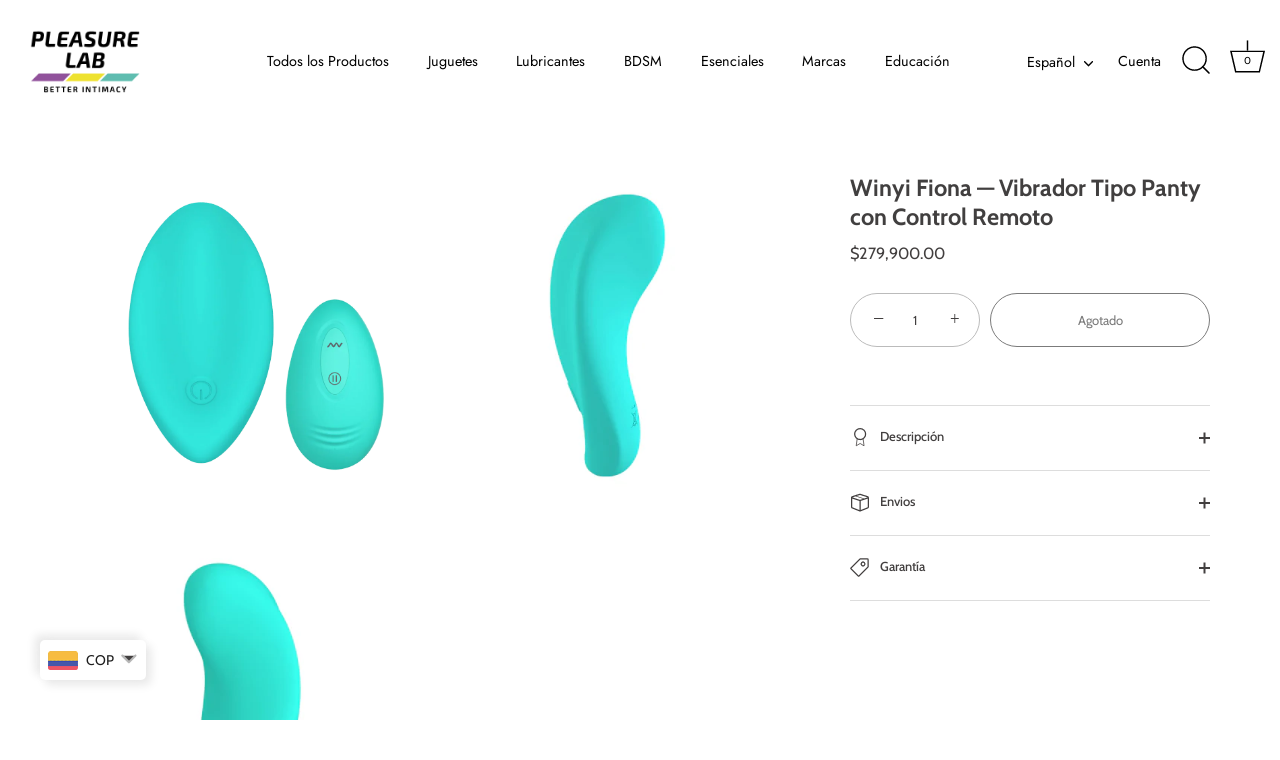

--- FILE ---
content_type: text/html; charset=utf-8
request_url: https://pleasurelab.co/products/vibrador-panty-winyi-fiona
body_size: 32935
content:
<!doctype html>
<html class="no-js" lang="es">
<head>

<meta name="facebook-domain-verification" content="ouopj2l6h14yi00304g68b2w3s3zk9" />
  
<meta name="google-site-verification" content="eENgqkFPPmj23x-l84Ct_MUsUm-AOPoYbuN2rwV_BCs" />

  <!-- Google Tag Manager -->
<script>(function(w,d,s,l,i){w[l]=w[l]||[];w[l].push({'gtm.start':
new Date().getTime(),event:'gtm.js'});var f=d.getElementsByTagName(s)[0],
j=d.createElement(s),dl=l!='dataLayer'?'&l='+l:'';j.async=true;j.src=
'https://www.googletagmanager.com/gtm.js?id='+i+dl;f.parentNode.insertBefore(j,f);
})(window,document,'script','dataLayer','GTM-PGCRNNV');</script>
<!-- End Google Tag Manager -->

  <!-- Google tag (gtag.js) -->
<script async src="https://www.googletagmanager.com/gtag/js?id=G-CQSG8RW738"></script>
<script>
  window.dataLayer = window.dataLayer || [];
  function gtag(){dataLayer.push(arguments);}
  gtag('js', new Date());

  gtag('config', 'G-CQSG8RW738');
</script>
  
  <!-- Showcase 7.1.3 -->

  <meta charset="utf-8" />
<meta name="viewport" content="width=device-width,initial-scale=1.0" />
<meta http-equiv="X-UA-Compatible" content="IE=edge">

<link rel="preconnect" href="https://cdn.shopify.com" crossorigin>
<link rel="preconnect" href="https://fonts.shopify.com" crossorigin>
<link rel="preconnect" href="https://monorail-edge.shopifysvc.com"><link rel="preload" as="font" href="//pleasurelab.co/cdn/fonts/cabin/cabin_n4.cefc6494a78f87584a6f312fea532919154f66fe.woff2" type="font/woff2" crossorigin><link rel="preload" as="font" href="//pleasurelab.co/cdn/fonts/jost/jost_n4.d47a1b6347ce4a4c9f437608011273009d91f2b7.woff2" type="font/woff2" crossorigin><link rel="preload" as="font" href="//pleasurelab.co/cdn/fonts/cabin/cabin_n7.255204a342bfdbc9ae2017bd4e6a90f8dbb2f561.woff2" type="font/woff2" crossorigin><link rel="preload" as="font" href="//pleasurelab.co/cdn/fonts/jost/jost_n4.d47a1b6347ce4a4c9f437608011273009d91f2b7.woff2" type="font/woff2" crossorigin><link rel="preload" href="//pleasurelab.co/cdn/shop/t/11/assets/vendor.min.js?v=29461139837223071051723490966" as="script">
<link rel="preload" href="//pleasurelab.co/cdn/shop/t/11/assets/theme.js?v=97924319624581549641723490966" as="script"><link rel="canonical" href="https://pleasurelab.co/products/vibrador-panty-winyi-fiona" /><meta name="description" content="Compra aquí tu juguete sexual original. Compra en Pleasure Lab ahora tu Panty Winyi Fiona con control remoto. Fomentamos el bienestar sexual y salud sexual. Compra segura, fácil y con garantía. Envíos Gratis, Rápidos y discretos en todo Colombia.">
<style>
    @font-face {
  font-family: Cabin;
  font-weight: 400;
  font-style: normal;
  font-display: swap;
  src: url("//pleasurelab.co/cdn/fonts/cabin/cabin_n4.cefc6494a78f87584a6f312fea532919154f66fe.woff2") format("woff2"),
       url("//pleasurelab.co/cdn/fonts/cabin/cabin_n4.8c16611b00f59d27f4b27ce4328dfe514ce77517.woff") format("woff");
}

    
    @font-face {
  font-family: Cabin;
  font-weight: 500;
  font-style: normal;
  font-display: swap;
  src: url("//pleasurelab.co/cdn/fonts/cabin/cabin_n5.0250ac238cfbbff14d3c16fcc89f227ca95d5c6f.woff2") format("woff2"),
       url("//pleasurelab.co/cdn/fonts/cabin/cabin_n5.46470cf25a90d766aece73a31a42bfd8ef7a470b.woff") format("woff");
}

    @font-face {
  font-family: Cabin;
  font-weight: 600;
  font-style: normal;
  font-display: swap;
  src: url("//pleasurelab.co/cdn/fonts/cabin/cabin_n6.c6b1e64927bbec1c65aab7077888fb033480c4f7.woff2") format("woff2"),
       url("//pleasurelab.co/cdn/fonts/cabin/cabin_n6.6c2e65d54c893ad9f1390da3b810b8e6cf976a4f.woff") format("woff");
}

    @font-face {
  font-family: Cabin;
  font-weight: 700;
  font-style: normal;
  font-display: swap;
  src: url("//pleasurelab.co/cdn/fonts/cabin/cabin_n7.255204a342bfdbc9ae2017bd4e6a90f8dbb2f561.woff2") format("woff2"),
       url("//pleasurelab.co/cdn/fonts/cabin/cabin_n7.e2afa22a0d0f4b64da3569c990897429d40ff5c0.woff") format("woff");
}

    @font-face {
  font-family: Cabin;
  font-weight: 400;
  font-style: italic;
  font-display: swap;
  src: url("//pleasurelab.co/cdn/fonts/cabin/cabin_i4.d89c1b32b09ecbc46c12781fcf7b2085f17c0be9.woff2") format("woff2"),
       url("//pleasurelab.co/cdn/fonts/cabin/cabin_i4.0a521b11d0b69adfc41e22a263eec7c02aecfe99.woff") format("woff");
}

    @font-face {
  font-family: Cabin;
  font-weight: 700;
  font-style: italic;
  font-display: swap;
  src: url("//pleasurelab.co/cdn/fonts/cabin/cabin_i7.ef2404c08a493e7ccbc92d8c39adf683f40e1fb5.woff2") format("woff2"),
       url("//pleasurelab.co/cdn/fonts/cabin/cabin_i7.480421791818000fc8a5d4134822321b5d7964f8.woff") format("woff");
}

    @font-face {
  font-family: Cabin;
  font-weight: 700;
  font-style: normal;
  font-display: swap;
  src: url("//pleasurelab.co/cdn/fonts/cabin/cabin_n7.255204a342bfdbc9ae2017bd4e6a90f8dbb2f561.woff2") format("woff2"),
       url("//pleasurelab.co/cdn/fonts/cabin/cabin_n7.e2afa22a0d0f4b64da3569c990897429d40ff5c0.woff") format("woff");
}

    @font-face {
  font-family: Jost;
  font-weight: 400;
  font-style: normal;
  font-display: swap;
  src: url("//pleasurelab.co/cdn/fonts/jost/jost_n4.d47a1b6347ce4a4c9f437608011273009d91f2b7.woff2") format("woff2"),
       url("//pleasurelab.co/cdn/fonts/jost/jost_n4.791c46290e672b3f85c3d1c651ef2efa3819eadd.woff") format("woff");
}

    @font-face {
  font-family: Jost;
  font-weight: 400;
  font-style: normal;
  font-display: swap;
  src: url("//pleasurelab.co/cdn/fonts/jost/jost_n4.d47a1b6347ce4a4c9f437608011273009d91f2b7.woff2") format("woff2"),
       url("//pleasurelab.co/cdn/fonts/jost/jost_n4.791c46290e672b3f85c3d1c651ef2efa3819eadd.woff") format("woff");
}

  </style>

  <meta name="theme-color" content="#232323">

  <title>
    Vibrador Panty Winyi Fiona - Pleasure Lab &ndash; PLEASURE LAB LUBES
  </title>

  <meta property="og:site_name" content="PLEASURE LAB LUBES">
<meta property="og:url" content="https://pleasurelab.co/products/vibrador-panty-winyi-fiona">
<meta property="og:title" content="Vibrador Panty Winyi Fiona - Pleasure Lab">
<meta property="og:type" content="product">
<meta property="og:description" content="Compra aquí tu juguete sexual original. Compra en Pleasure Lab ahora tu Panty Winyi Fiona con control remoto. Fomentamos el bienestar sexual y salud sexual. Compra segura, fácil y con garantía. Envíos Gratis, Rápidos y discretos en todo Colombia."><meta property="og:image" content="http://pleasurelab.co/cdn/shop/files/Vibrador_Winyi_Fiona_Con_Control_Pleasure_Lab_Sex_Shop_Online_1200x1200.webp?v=1708721615">
  <meta property="og:image:secure_url" content="https://pleasurelab.co/cdn/shop/files/Vibrador_Winyi_Fiona_Con_Control_Pleasure_Lab_Sex_Shop_Online_1200x1200.webp?v=1708721615">
  <meta property="og:image:width" content="1024">
  <meta property="og:image:height" content="1024"><meta property="og:price:amount" content="279,900.00">
  <meta property="og:price:currency" content="COP"><meta name="twitter:card" content="summary_large_image">
<meta name="twitter:title" content="Vibrador Panty Winyi Fiona - Pleasure Lab">
<meta name="twitter:description" content="Compra aquí tu juguete sexual original. Compra en Pleasure Lab ahora tu Panty Winyi Fiona con control remoto. Fomentamos el bienestar sexual y salud sexual. Compra segura, fácil y con garantía. Envíos Gratis, Rápidos y discretos en todo Colombia.">


  <style data-shopify>
    :root {
      --viewport-height: 100vh;
      --viewport-height-first-section: 100vh;
      --nav-height: 0;
    }
  </style>

  <link href="//pleasurelab.co/cdn/shop/t/11/assets/styles.css?v=81380247746069060201759333935" rel="stylesheet" type="text/css" media="all" />

  <script>window.performance && window.performance.mark && window.performance.mark('shopify.content_for_header.start');</script><meta name="google-site-verification" content="eENgqkFPPmj23x-l84Ct_MUsUm-AOPoYbuN2rwV_BCs">
<meta id="shopify-digital-wallet" name="shopify-digital-wallet" content="/53460336807/digital_wallets/dialog">
<link rel="alternate" hreflang="x-default" href="https://pleasurelab.co/products/vibrador-panty-winyi-fiona">
<link rel="alternate" hreflang="es" href="https://pleasurelab.co/products/vibrador-panty-winyi-fiona">
<link rel="alternate" hreflang="en" href="https://pleasurelab.co/en/products/vibrador-panty-winyi-fiona">
<link rel="alternate" type="application/json+oembed" href="https://pleasurelab.co/products/vibrador-panty-winyi-fiona.oembed">
<script async="async" src="/checkouts/internal/preloads.js?locale=es-CO"></script>
<script id="shopify-features" type="application/json">{"accessToken":"6f1cee5aaf8033a5e745284c8a835574","betas":["rich-media-storefront-analytics"],"domain":"pleasurelab.co","predictiveSearch":true,"shopId":53460336807,"locale":"es"}</script>
<script>var Shopify = Shopify || {};
Shopify.shop = "pleasure-lab-lubes.myshopify.com";
Shopify.locale = "es";
Shopify.currency = {"active":"COP","rate":"1.0"};
Shopify.country = "CO";
Shopify.theme = {"name":"Showcase","id":138530128039,"schema_name":"Showcase","schema_version":"7.1.3","theme_store_id":677,"role":"main"};
Shopify.theme.handle = "null";
Shopify.theme.style = {"id":null,"handle":null};
Shopify.cdnHost = "pleasurelab.co/cdn";
Shopify.routes = Shopify.routes || {};
Shopify.routes.root = "/";</script>
<script type="module">!function(o){(o.Shopify=o.Shopify||{}).modules=!0}(window);</script>
<script>!function(o){function n(){var o=[];function n(){o.push(Array.prototype.slice.apply(arguments))}return n.q=o,n}var t=o.Shopify=o.Shopify||{};t.loadFeatures=n(),t.autoloadFeatures=n()}(window);</script>
<script id="shop-js-analytics" type="application/json">{"pageType":"product"}</script>
<script defer="defer" async type="module" src="//pleasurelab.co/cdn/shopifycloud/shop-js/modules/v2/client.init-shop-cart-sync_2Gr3Q33f.es.esm.js"></script>
<script defer="defer" async type="module" src="//pleasurelab.co/cdn/shopifycloud/shop-js/modules/v2/chunk.common_noJfOIa7.esm.js"></script>
<script defer="defer" async type="module" src="//pleasurelab.co/cdn/shopifycloud/shop-js/modules/v2/chunk.modal_Deo2FJQo.esm.js"></script>
<script type="module">
  await import("//pleasurelab.co/cdn/shopifycloud/shop-js/modules/v2/client.init-shop-cart-sync_2Gr3Q33f.es.esm.js");
await import("//pleasurelab.co/cdn/shopifycloud/shop-js/modules/v2/chunk.common_noJfOIa7.esm.js");
await import("//pleasurelab.co/cdn/shopifycloud/shop-js/modules/v2/chunk.modal_Deo2FJQo.esm.js");

  window.Shopify.SignInWithShop?.initShopCartSync?.({"fedCMEnabled":true,"windoidEnabled":true});

</script>
<script>(function() {
  var isLoaded = false;
  function asyncLoad() {
    if (isLoaded) return;
    isLoaded = true;
    var urls = ["https:\/\/cdn.doofinder.com\/shopify\/doofinder-installed.js?shop=pleasure-lab-lubes.myshopify.com"];
    for (var i = 0; i < urls.length; i++) {
      var s = document.createElement('script');
      s.type = 'text/javascript';
      s.async = true;
      s.src = urls[i];
      var x = document.getElementsByTagName('script')[0];
      x.parentNode.insertBefore(s, x);
    }
  };
  if(window.attachEvent) {
    window.attachEvent('onload', asyncLoad);
  } else {
    window.addEventListener('load', asyncLoad, false);
  }
})();</script>
<script id="__st">var __st={"a":53460336807,"offset":-18000,"reqid":"c5a4d930-3925-4f6b-9d06-d22dab691bd6-1769468410","pageurl":"pleasurelab.co\/products\/vibrador-panty-winyi-fiona","u":"995de68c4f19","p":"product","rtyp":"product","rid":7929839255719};</script>
<script>window.ShopifyPaypalV4VisibilityTracking = true;</script>
<script id="captcha-bootstrap">!function(){'use strict';const t='contact',e='account',n='new_comment',o=[[t,t],['blogs',n],['comments',n],[t,'customer']],c=[[e,'customer_login'],[e,'guest_login'],[e,'recover_customer_password'],[e,'create_customer']],r=t=>t.map((([t,e])=>`form[action*='/${t}']:not([data-nocaptcha='true']) input[name='form_type'][value='${e}']`)).join(','),a=t=>()=>t?[...document.querySelectorAll(t)].map((t=>t.form)):[];function s(){const t=[...o],e=r(t);return a(e)}const i='password',u='form_key',d=['recaptcha-v3-token','g-recaptcha-response','h-captcha-response',i],f=()=>{try{return window.sessionStorage}catch{return}},m='__shopify_v',_=t=>t.elements[u];function p(t,e,n=!1){try{const o=window.sessionStorage,c=JSON.parse(o.getItem(e)),{data:r}=function(t){const{data:e,action:n}=t;return t[m]||n?{data:e,action:n}:{data:t,action:n}}(c);for(const[e,n]of Object.entries(r))t.elements[e]&&(t.elements[e].value=n);n&&o.removeItem(e)}catch(o){console.error('form repopulation failed',{error:o})}}const l='form_type',E='cptcha';function T(t){t.dataset[E]=!0}const w=window,h=w.document,L='Shopify',v='ce_forms',y='captcha';let A=!1;((t,e)=>{const n=(g='f06e6c50-85a8-45c8-87d0-21a2b65856fe',I='https://cdn.shopify.com/shopifycloud/storefront-forms-hcaptcha/ce_storefront_forms_captcha_hcaptcha.v1.5.2.iife.js',D={infoText:'Protegido por hCaptcha',privacyText:'Privacidad',termsText:'Términos'},(t,e,n)=>{const o=w[L][v],c=o.bindForm;if(c)return c(t,g,e,D).then(n);var r;o.q.push([[t,g,e,D],n]),r=I,A||(h.body.append(Object.assign(h.createElement('script'),{id:'captcha-provider',async:!0,src:r})),A=!0)});var g,I,D;w[L]=w[L]||{},w[L][v]=w[L][v]||{},w[L][v].q=[],w[L][y]=w[L][y]||{},w[L][y].protect=function(t,e){n(t,void 0,e),T(t)},Object.freeze(w[L][y]),function(t,e,n,w,h,L){const[v,y,A,g]=function(t,e,n){const i=e?o:[],u=t?c:[],d=[...i,...u],f=r(d),m=r(i),_=r(d.filter((([t,e])=>n.includes(e))));return[a(f),a(m),a(_),s()]}(w,h,L),I=t=>{const e=t.target;return e instanceof HTMLFormElement?e:e&&e.form},D=t=>v().includes(t);t.addEventListener('submit',(t=>{const e=I(t);if(!e)return;const n=D(e)&&!e.dataset.hcaptchaBound&&!e.dataset.recaptchaBound,o=_(e),c=g().includes(e)&&(!o||!o.value);(n||c)&&t.preventDefault(),c&&!n&&(function(t){try{if(!f())return;!function(t){const e=f();if(!e)return;const n=_(t);if(!n)return;const o=n.value;o&&e.removeItem(o)}(t);const e=Array.from(Array(32),(()=>Math.random().toString(36)[2])).join('');!function(t,e){_(t)||t.append(Object.assign(document.createElement('input'),{type:'hidden',name:u})),t.elements[u].value=e}(t,e),function(t,e){const n=f();if(!n)return;const o=[...t.querySelectorAll(`input[type='${i}']`)].map((({name:t})=>t)),c=[...d,...o],r={};for(const[a,s]of new FormData(t).entries())c.includes(a)||(r[a]=s);n.setItem(e,JSON.stringify({[m]:1,action:t.action,data:r}))}(t,e)}catch(e){console.error('failed to persist form',e)}}(e),e.submit())}));const S=(t,e)=>{t&&!t.dataset[E]&&(n(t,e.some((e=>e===t))),T(t))};for(const o of['focusin','change'])t.addEventListener(o,(t=>{const e=I(t);D(e)&&S(e,y())}));const B=e.get('form_key'),M=e.get(l),P=B&&M;t.addEventListener('DOMContentLoaded',(()=>{const t=y();if(P)for(const e of t)e.elements[l].value===M&&p(e,B);[...new Set([...A(),...v().filter((t=>'true'===t.dataset.shopifyCaptcha))])].forEach((e=>S(e,t)))}))}(h,new URLSearchParams(w.location.search),n,t,e,['guest_login'])})(!0,!0)}();</script>
<script integrity="sha256-4kQ18oKyAcykRKYeNunJcIwy7WH5gtpwJnB7kiuLZ1E=" data-source-attribution="shopify.loadfeatures" defer="defer" src="//pleasurelab.co/cdn/shopifycloud/storefront/assets/storefront/load_feature-a0a9edcb.js" crossorigin="anonymous"></script>
<script data-source-attribution="shopify.dynamic_checkout.dynamic.init">var Shopify=Shopify||{};Shopify.PaymentButton=Shopify.PaymentButton||{isStorefrontPortableWallets:!0,init:function(){window.Shopify.PaymentButton.init=function(){};var t=document.createElement("script");t.src="https://pleasurelab.co/cdn/shopifycloud/portable-wallets/latest/portable-wallets.es.js",t.type="module",document.head.appendChild(t)}};
</script>
<script data-source-attribution="shopify.dynamic_checkout.buyer_consent">
  function portableWalletsHideBuyerConsent(e){var t=document.getElementById("shopify-buyer-consent"),n=document.getElementById("shopify-subscription-policy-button");t&&n&&(t.classList.add("hidden"),t.setAttribute("aria-hidden","true"),n.removeEventListener("click",e))}function portableWalletsShowBuyerConsent(e){var t=document.getElementById("shopify-buyer-consent"),n=document.getElementById("shopify-subscription-policy-button");t&&n&&(t.classList.remove("hidden"),t.removeAttribute("aria-hidden"),n.addEventListener("click",e))}window.Shopify?.PaymentButton&&(window.Shopify.PaymentButton.hideBuyerConsent=portableWalletsHideBuyerConsent,window.Shopify.PaymentButton.showBuyerConsent=portableWalletsShowBuyerConsent);
</script>
<script>
  function portableWalletsCleanup(e){e&&e.src&&console.error("Failed to load portable wallets script "+e.src);var t=document.querySelectorAll("shopify-accelerated-checkout .shopify-payment-button__skeleton, shopify-accelerated-checkout-cart .wallet-cart-button__skeleton"),e=document.getElementById("shopify-buyer-consent");for(let e=0;e<t.length;e++)t[e].remove();e&&e.remove()}function portableWalletsNotLoadedAsModule(e){e instanceof ErrorEvent&&"string"==typeof e.message&&e.message.includes("import.meta")&&"string"==typeof e.filename&&e.filename.includes("portable-wallets")&&(window.removeEventListener("error",portableWalletsNotLoadedAsModule),window.Shopify.PaymentButton.failedToLoad=e,"loading"===document.readyState?document.addEventListener("DOMContentLoaded",window.Shopify.PaymentButton.init):window.Shopify.PaymentButton.init())}window.addEventListener("error",portableWalletsNotLoadedAsModule);
</script>

<script type="module" src="https://pleasurelab.co/cdn/shopifycloud/portable-wallets/latest/portable-wallets.es.js" onError="portableWalletsCleanup(this)" crossorigin="anonymous"></script>
<script nomodule>
  document.addEventListener("DOMContentLoaded", portableWalletsCleanup);
</script>

<link id="shopify-accelerated-checkout-styles" rel="stylesheet" media="screen" href="https://pleasurelab.co/cdn/shopifycloud/portable-wallets/latest/accelerated-checkout-backwards-compat.css" crossorigin="anonymous">
<style id="shopify-accelerated-checkout-cart">
        #shopify-buyer-consent {
  margin-top: 1em;
  display: inline-block;
  width: 100%;
}

#shopify-buyer-consent.hidden {
  display: none;
}

#shopify-subscription-policy-button {
  background: none;
  border: none;
  padding: 0;
  text-decoration: underline;
  font-size: inherit;
  cursor: pointer;
}

#shopify-subscription-policy-button::before {
  box-shadow: none;
}

      </style>

<script>window.performance && window.performance.mark && window.performance.mark('shopify.content_for_header.end');</script>

  <script>
    document.documentElement.className = document.documentElement.className.replace('no-js', 'js');
    window.theme = window.theme || {};
    
      theme.money_format_with_code_preference = "\u003cspan class=money\u003e${{amount}}\u003c\/span\u003e";
    
    theme.money_format = "\u003cspan class=money\u003e${{amount}}\u003c\/span\u003e";
    theme.money_container = '.theme-money';
    theme.strings = {
      previous: "Anterior",
      next: "Siguiente",
      close: "Cerrar",
      addressError: "No se puede encontrar esa dirección",
      addressNoResults: "No results for that address",
      addressQueryLimit: "Se ha excedido el límite de uso de la API de Google . Considere la posibilidad de actualizar a un \u003ca href=\"https:\/\/developers.google.com\/maps\/premium\/usage-limits\"\u003ePlan Premium\u003c\/a\u003e.",
      authError: "Hubo un problema de autenticación con su cuenta de Google Maps.",
      back: "Retroceder",
      cartConfirmation: "Debe aceptar los términos y condiciones antes de continuar.",
      loadMore: "Ver mas",
      infiniteScrollNoMore: "No hay resultados",
      priceNonExistent: "No disponible",
      buttonDefault: "Agregar al carrito",
      buttonPreorder: "Hacer un pedido",
      buttonNoStock: "Agotado",
      buttonNoVariant: "No disponible",
      variantNoStock: "Agotado",
      unitPriceSeparator: " \/ ",
      colorBoxPrevious: "Anterior",
      colorBoxNext: "Próximo",
      colorBoxClose: "Cerrar",
      navigateHome: "Inicio",
      productAddingToCart: "Añadiendo",
      productAddedToCart: "¡Gracias!",
      popupWasAdded: "fue agregado a tu carrito",
      popupCheckout: "Finalizar compra",
      popupContinueShopping: "Continuar la compra",
      onlyXLeft: "[[ quantity ]] en stock",
      priceSoldOut: "Agotado",
      inventoryLowStock: "Stock limitado",
      inventoryInStock: "En stock",
      loading: "Calculador...",
      viewCart: "Carrito",
      page: "Página {{ page }}",
      imageSlider: "Imagenes",
      clearAll: "Borrar todo"
    };
    theme.routes = {
      root_url: '/',
      cart_url: '/cart',
      cart_add_url: '/cart/add',
      cart_change_url: '/cart/change',
      cart_update_url: '/cart/update.js',
      checkout: '/checkout'
    };
    theme.settings = {
      animationEnabledDesktop: true,
      animationEnabledMobile: true
    };

    theme.checkViewportFillers = function(){
      var toggleState = false;
      var elPageContent = document.getElementById('page-content');
      if(elPageContent) {
        var elOverlapSection = elPageContent.querySelector('.header-overlap-section');
        if (elOverlapSection) {
          var padding = parseInt(getComputedStyle(elPageContent).getPropertyValue('padding-top'));
          toggleState = ((Math.round(elOverlapSection.offsetTop) - padding) === 0);
        }
      }
      if(toggleState) {
        document.getElementsByTagName('body')[0].classList.add('header-section-overlap');
      } else {
        document.getElementsByTagName('body')[0].classList.remove('header-section-overlap');
      }
    };

    theme.assessAltLogo = function(){
      var elsOverlappers = document.querySelectorAll('.needs-alt-logo');
      var useAltLogo = false;
      if(elsOverlappers.length) {
        var elSiteControl = document.querySelector('#site-control');
        var elSiteControlInner = document.querySelector('#site-control .site-control__inner');
        var headerMid = elSiteControlInner.offsetTop + elSiteControl.offsetTop + elSiteControlInner.offsetHeight / 2;
        Array.prototype.forEach.call(elsOverlappers, function(el, i){
          var thisTop = el.getBoundingClientRect().top;
          var thisBottom = thisTop + el.offsetHeight;
          if(headerMid > thisTop && headerMid < thisBottom) {
            useAltLogo = true;
            return false;
          }
        });
      }
      if(useAltLogo) {
        document.getElementsByTagName('body')[0].classList.add('use-alt-logo');
      } else {
        document.getElementsByTagName('body')[0].classList.remove('use-alt-logo');
      }
    };
  </script>
<script type="text/javascript">
  window.Pop = window.Pop || {};
  window.Pop.common = window.Pop.common || {};
  window.Pop.common.shop = {
    permanent_domain: 'pleasure-lab-lubes.myshopify.com',
    currency: "COP",
    money_format: "\u003cspan class=money\u003e${{amount}}\u003c\/span\u003e",
    id: 53460336807
  };
  

  window.Pop.common.template = 'product';
  window.Pop.common.cart = {};
  window.Pop.common.vapid_public_key = "BJuXCmrtTK335SuczdNVYrGVtP_WXn4jImChm49st7K7z7e8gxSZUKk4DhUpk8j2Xpiw5G4-ylNbMKLlKkUEU98=";
  window.Pop.global_config = {"asset_urls":{"loy":{},"rev":{},"pu":{"init_js":null},"widgets":{"init_js":"https:\/\/cdn.shopify.com\/s\/files\/1\/0194\/1736\/6592\/t\/1\/assets\/ba_widget_init.js?v=1720100542","modal_js":"https:\/\/cdn.shopify.com\/s\/files\/1\/0194\/1736\/6592\/t\/1\/assets\/ba_widget_modal.js?v=1720100544","modal_css":"https:\/\/cdn.shopify.com\/s\/files\/1\/0194\/1736\/6592\/t\/1\/assets\/ba_widget_modal.css?v=1654723622"},"forms":{},"global":{"helper_js":"https:\/\/cdn.shopify.com\/s\/files\/1\/0194\/1736\/6592\/t\/1\/assets\/ba_pop_tracking.js?v=1704919189"}},"proxy_paths":{"pop":"\/apps\/ba-pop","app_metrics":"\/apps\/ba-pop\/app_metrics","push_subscription":"\/apps\/ba-pop\/push"},"aat":["pop"],"pv":false,"sts":false,"bam":true,"batc":true,"base_money_format":"${{amount_with_comma_separator}}","online_store_version":2,"loy_js_api_enabled":false,"shop":{"id":53460336807,"name":"PLEASURE LAB LUBES","domain":"pleasurelab.co"}};
  window.Pop.widgets_config = {"id":117654,"active":false,"frequency_limit_amount":2,"frequency_limit_time_unit":"days","background_image":{"position":"none","widget_background_preview_url":""},"initial_state":{"body":"Suscribete y desbloquea tu código de descuento instantáneo.","title":"Obten un 15% de descuento en tu compra!","cta_text":"Suscribir y recibir descuento","show_email":"true","action_text":"Guardando...","footer_text":"Copia y pega el codigo de descuento al finalizar tu compra en el carrito de ventas.","dismiss_text":"No gracias","email_placeholder":"Dirección de correo electrónico","phone_placeholder":"Número de teléfono"},"success_state":{"body":"Gracias por suscribirte. Copia este descuento y aplícalo en tu compra.","title":"Descuento Desbloqueado 🎉","cta_text":"Continuar a la pagina","cta_action":"dismiss","redirect_url":"","open_url_new_tab":"false"},"closed_state":{"action":"close_widget","font_size":"20","action_text":"CONSIGUE UN 10% DE DESCUENTO","display_offset":"300","display_position":"left"},"error_state":{"submit_error":"Perdon, por favor intenta nuevamente","invalid_email":"Por favor escribe un email valido!","error_subscribing":"Error de suscripcion, intenta de nuevo.","already_registered":"Ya estas registrado en nuestra base de datos","invalid_phone_number":"¡Por favor, introduzca un número de teléfono válido!"},"trigger":{"action":"on_timer","delay_in_seconds":"0"},"colors":{"link_color":"#4FC3F7","sticky_bar_bg":"#C62828","cta_font_color":"#111111","body_font_color":"#ba68c8","sticky_bar_text":"#fff","background_color":"#000000","error_text_color":"#ff2626","title_font_color":"#ffffff","footer_font_color":"#ffffff","dismiss_font_color":"#ffffff","cta_background_color":"#fff176","sticky_coupon_bar_bg":"#286ef8","error_text_background":"","sticky_coupon_bar_text":"#fff"},"sticky_coupon_bar":{"enabled":"true","message":"No olvides usar tu código"},"display_style":{"font":"Palatino","size":"large","align":"center"},"dismissable":true,"has_background":false,"opt_in_channels":["email"],"rules":[],"widget_css":".powered_by_rivo{\n  display: block;\n}\n.ba_widget_main_design {\n  background: #000000;\n}\n.ba_widget_content{text-align: center}\n.ba_widget_parent{\n  font-family: Palatino;\n}\n.ba_widget_parent.background{\n}\n.ba_widget_left_content{\n}\n.ba_widget_right_content{\n}\n#ba_widget_cta_button:disabled{\n  background: #fff176cc;\n}\n#ba_widget_cta_button{\n  background: #fff176;\n  color: #111111;\n}\n#ba_widget_cta_button:after {\n  background: #fff176e0;\n}\n.ba_initial_state_title, .ba_success_state_title{\n  color: #ffffff;\n}\n.ba_initial_state_body, .ba_success_state_body{\n  color: #ba68c8;\n}\n.ba_initial_state_dismiss_text{\n  color: #ffffff;\n}\n.ba_initial_state_footer_text, .ba_initial_state_sms_agreement{\n  color: #ffffff;\n}\n.ba_widget_error{\n  color: #ff2626;\n  background: ;\n}\n.ba_link_color{\n  color: #4FC3F7;\n}\n","custom_css":null,"logo":null};
</script>


<script type="text/javascript">
  

  (function() {
    //Global snippet for Email Popups
    //this is updated automatically - do not edit manually.
    document.addEventListener('DOMContentLoaded', function() {
      function loadScript(src, defer, done) {
        var js = document.createElement('script');
        js.src = src;
        js.defer = defer;
        js.onload = function(){done();};
        js.onerror = function(){
          done(new Error('Failed to load script ' + src));
        };
        document.head.appendChild(js);
      }

      function browserSupportsAllFeatures() {
        return window.Promise && window.fetch && window.Symbol;
      }

      if (browserSupportsAllFeatures()) {
        main();
      } else {
        loadScript('https://cdnjs.cloudflare.com/polyfill/v3/polyfill.min.js?features=Promise,fetch', true, main);
      }

      function loadAppScripts(){
        const popAppEmbedEnabled = document.getElementById("pop-app-embed-init");

        if (window.Pop.global_config.aat.includes("pop") && !popAppEmbedEnabled){
          loadScript(window.Pop.global_config.asset_urls.widgets.init_js, true, function(){});
        }
      }

      function main(err) {
        loadScript(window.Pop.global_config.asset_urls.global.helper_js, false, loadAppScripts);
      }
    });
  })();
</script>

<!-- BEGIN app block: shopify://apps/bucks/blocks/app-embed/4f0a9b06-9da4-4a49-b378-2de9d23a3af3 -->
<script>
  window.bucksCC = window.bucksCC || {};
  window.bucksCC.metaConfig = {};
  window.bucksCC.reConvert = function() {};
  "function" != typeof Object.assign && (Object.assign = function(n) {
    if (null == n) 
      throw new TypeError("Cannot convert undefined or null to object");
    



    for (var r = Object(n), t = 1; t < arguments.length; t++) {
      var e = arguments[t];
      if (null != e) 
        for (var o in e) 
          e.hasOwnProperty(o) && (r[o] = e[o])
    }
    return r
  });

const bucks_validateJson = json => {
    let checkedJson;
    try {
        checkedJson = JSON.parse(json);
    } catch (error) { }
    return checkedJson;
};

  const bucks_encodedData = "[base64]";

  const bucks_myshopifyDomain = "pleasurelab.co";

  const decodedURI = atob(bucks_encodedData);
  const bucks_decodedString = decodeURIComponent(decodedURI);


  const bucks_parsedData = bucks_validateJson(bucks_decodedString) || {};
  Object.assign(window.bucksCC.metaConfig, {

    ... bucks_parsedData,
    money_format: "\u003cspan class=money\u003e${{amount}}\u003c\/span\u003e",
    money_with_currency_format: "\u003cspan class=dinero\u003e${{cantidad}} COP\u003c\/span\u003e",
    userCurrency: "COP"

  });
  window.bucksCC.reConvert = function() {};
  window.bucksCC.themeAppExtension = true;
  window.bucksCC.metaConfig.multiCurrencies = [];
  window.bucksCC.localization = {};
  
  

  window.bucksCC.localization.availableCountries = ["CO"];
  window.bucksCC.localization.availableLanguages = ["es","en"];

  
  window.bucksCC.metaConfig.multiCurrencies = "COP".split(',') || '';
  window.bucksCC.metaConfig.cartCurrency = "COP" || '';

  if ((((window || {}).bucksCC || {}).metaConfig || {}).instantLoader) {
    self.fetch || (self.fetch = function(e, n) {
      return n = n || {},
      new Promise(function(t, s) {
        var r = new XMLHttpRequest,
          o = [],
          u = [],
          i = {},
          a = function() {
            return {
              ok: 2 == (r.status / 100 | 0),
              statusText: r.statusText,
              status: r.status,
              url: r.responseURL,
              text: function() {
                return Promise.resolve(r.responseText)
              },
              json: function() {
                return Promise.resolve(JSON.parse(r.responseText))
              },
              blob: function() {
                return Promise.resolve(new Blob([r.response]))
              },
              clone: a,
              headers: {
                keys: function() {
                  return o
                },
                entries: function() {
                  return u
                },
                get: function(e) {
                  return i[e.toLowerCase()]
                },
                has: function(e) {
                  return e.toLowerCase() in i
                }
              }
            }
          };
        for (var c in r.open(n.method || "get", e, !0), r.onload = function() {
          r.getAllResponseHeaders().replace(/^(.*?):[^S\n]*([sS]*?)$/gm, function(e, n, t) {
            o.push(n = n.toLowerCase()),
            u.push([n, t]),
            i[n] = i[n]
              ? i[n] + "," + t
              : t
          }),
          t(a())
        },
        r.onerror = s,
        r.withCredentials = "include" == n.credentials,
        n.headers) 
          r.setRequestHeader(c, n.headers[c]);
        r.send(n.body || null)
      })
    });
    !function() {
      function t(t) {
        const e = document.createElement("style");
        e.innerText = t,
        document.head.appendChild(e)
      }
      function e(t) {
        const e = document.createElement("script");
        e.type = "text/javascript",
        e.text = t,
        document.head.appendChild(e),
        console.log("%cBUCKSCC: Instant Loader Activated ⚡️", "background: #1c64f6; color: #fff; font-size: 12px; font-weight:bold; padding: 5px 10px; border-radius: 3px")
      }
      let n = sessionStorage.getItem("bucksccHash");
      (
        n = n
          ? JSON.parse(n)
          : null
      )
        ? e(n)
        : fetch(`https://${bucks_myshopifyDomain}/apps/buckscc/sdk.min.js`, {mode: "no-cors"}).then(function(t) {
          return t.text()
        }).then(function(t) {
          if ((t || "").length > 100) {
            const o = JSON.stringify(t);
            sessionStorage.setItem("bucksccHash", o),
            n = t,
            e(t)
          }
        })
    }();
  }

  const themeAppExLoadEvent = new Event("BUCKSCC_THEME-APP-EXTENSION_LOADED", { bubbles: true, cancelable: false });

  // Dispatch the custom event on the window
  window.dispatchEvent(themeAppExLoadEvent);

</script><!-- END app block --><script src="https://cdn.shopify.com/extensions/019ba2d3-5579-7382-9582-e9b49f858129/bucks-23/assets/widgetLoader.js" type="text/javascript" defer="defer"></script>
<link href="https://monorail-edge.shopifysvc.com" rel="dns-prefetch">
<script>(function(){if ("sendBeacon" in navigator && "performance" in window) {try {var session_token_from_headers = performance.getEntriesByType('navigation')[0].serverTiming.find(x => x.name == '_s').description;} catch {var session_token_from_headers = undefined;}var session_cookie_matches = document.cookie.match(/_shopify_s=([^;]*)/);var session_token_from_cookie = session_cookie_matches && session_cookie_matches.length === 2 ? session_cookie_matches[1] : "";var session_token = session_token_from_headers || session_token_from_cookie || "";function handle_abandonment_event(e) {var entries = performance.getEntries().filter(function(entry) {return /monorail-edge.shopifysvc.com/.test(entry.name);});if (!window.abandonment_tracked && entries.length === 0) {window.abandonment_tracked = true;var currentMs = Date.now();var navigation_start = performance.timing.navigationStart;var payload = {shop_id: 53460336807,url: window.location.href,navigation_start,duration: currentMs - navigation_start,session_token,page_type: "product"};window.navigator.sendBeacon("https://monorail-edge.shopifysvc.com/v1/produce", JSON.stringify({schema_id: "online_store_buyer_site_abandonment/1.1",payload: payload,metadata: {event_created_at_ms: currentMs,event_sent_at_ms: currentMs}}));}}window.addEventListener('pagehide', handle_abandonment_event);}}());</script>
<script id="web-pixels-manager-setup">(function e(e,d,r,n,o){if(void 0===o&&(o={}),!Boolean(null===(a=null===(i=window.Shopify)||void 0===i?void 0:i.analytics)||void 0===a?void 0:a.replayQueue)){var i,a;window.Shopify=window.Shopify||{};var t=window.Shopify;t.analytics=t.analytics||{};var s=t.analytics;s.replayQueue=[],s.publish=function(e,d,r){return s.replayQueue.push([e,d,r]),!0};try{self.performance.mark("wpm:start")}catch(e){}var l=function(){var e={modern:/Edge?\/(1{2}[4-9]|1[2-9]\d|[2-9]\d{2}|\d{4,})\.\d+(\.\d+|)|Firefox\/(1{2}[4-9]|1[2-9]\d|[2-9]\d{2}|\d{4,})\.\d+(\.\d+|)|Chrom(ium|e)\/(9{2}|\d{3,})\.\d+(\.\d+|)|(Maci|X1{2}).+ Version\/(15\.\d+|(1[6-9]|[2-9]\d|\d{3,})\.\d+)([,.]\d+|)( \(\w+\)|)( Mobile\/\w+|) Safari\/|Chrome.+OPR\/(9{2}|\d{3,})\.\d+\.\d+|(CPU[ +]OS|iPhone[ +]OS|CPU[ +]iPhone|CPU IPhone OS|CPU iPad OS)[ +]+(15[._]\d+|(1[6-9]|[2-9]\d|\d{3,})[._]\d+)([._]\d+|)|Android:?[ /-](13[3-9]|1[4-9]\d|[2-9]\d{2}|\d{4,})(\.\d+|)(\.\d+|)|Android.+Firefox\/(13[5-9]|1[4-9]\d|[2-9]\d{2}|\d{4,})\.\d+(\.\d+|)|Android.+Chrom(ium|e)\/(13[3-9]|1[4-9]\d|[2-9]\d{2}|\d{4,})\.\d+(\.\d+|)|SamsungBrowser\/([2-9]\d|\d{3,})\.\d+/,legacy:/Edge?\/(1[6-9]|[2-9]\d|\d{3,})\.\d+(\.\d+|)|Firefox\/(5[4-9]|[6-9]\d|\d{3,})\.\d+(\.\d+|)|Chrom(ium|e)\/(5[1-9]|[6-9]\d|\d{3,})\.\d+(\.\d+|)([\d.]+$|.*Safari\/(?![\d.]+ Edge\/[\d.]+$))|(Maci|X1{2}).+ Version\/(10\.\d+|(1[1-9]|[2-9]\d|\d{3,})\.\d+)([,.]\d+|)( \(\w+\)|)( Mobile\/\w+|) Safari\/|Chrome.+OPR\/(3[89]|[4-9]\d|\d{3,})\.\d+\.\d+|(CPU[ +]OS|iPhone[ +]OS|CPU[ +]iPhone|CPU IPhone OS|CPU iPad OS)[ +]+(10[._]\d+|(1[1-9]|[2-9]\d|\d{3,})[._]\d+)([._]\d+|)|Android:?[ /-](13[3-9]|1[4-9]\d|[2-9]\d{2}|\d{4,})(\.\d+|)(\.\d+|)|Mobile Safari.+OPR\/([89]\d|\d{3,})\.\d+\.\d+|Android.+Firefox\/(13[5-9]|1[4-9]\d|[2-9]\d{2}|\d{4,})\.\d+(\.\d+|)|Android.+Chrom(ium|e)\/(13[3-9]|1[4-9]\d|[2-9]\d{2}|\d{4,})\.\d+(\.\d+|)|Android.+(UC? ?Browser|UCWEB|U3)[ /]?(15\.([5-9]|\d{2,})|(1[6-9]|[2-9]\d|\d{3,})\.\d+)\.\d+|SamsungBrowser\/(5\.\d+|([6-9]|\d{2,})\.\d+)|Android.+MQ{2}Browser\/(14(\.(9|\d{2,})|)|(1[5-9]|[2-9]\d|\d{3,})(\.\d+|))(\.\d+|)|K[Aa][Ii]OS\/(3\.\d+|([4-9]|\d{2,})\.\d+)(\.\d+|)/},d=e.modern,r=e.legacy,n=navigator.userAgent;return n.match(d)?"modern":n.match(r)?"legacy":"unknown"}(),u="modern"===l?"modern":"legacy",c=(null!=n?n:{modern:"",legacy:""})[u],f=function(e){return[e.baseUrl,"/wpm","/b",e.hashVersion,"modern"===e.buildTarget?"m":"l",".js"].join("")}({baseUrl:d,hashVersion:r,buildTarget:u}),m=function(e){var d=e.version,r=e.bundleTarget,n=e.surface,o=e.pageUrl,i=e.monorailEndpoint;return{emit:function(e){var a=e.status,t=e.errorMsg,s=(new Date).getTime(),l=JSON.stringify({metadata:{event_sent_at_ms:s},events:[{schema_id:"web_pixels_manager_load/3.1",payload:{version:d,bundle_target:r,page_url:o,status:a,surface:n,error_msg:t},metadata:{event_created_at_ms:s}}]});if(!i)return console&&console.warn&&console.warn("[Web Pixels Manager] No Monorail endpoint provided, skipping logging."),!1;try{return self.navigator.sendBeacon.bind(self.navigator)(i,l)}catch(e){}var u=new XMLHttpRequest;try{return u.open("POST",i,!0),u.setRequestHeader("Content-Type","text/plain"),u.send(l),!0}catch(e){return console&&console.warn&&console.warn("[Web Pixels Manager] Got an unhandled error while logging to Monorail."),!1}}}}({version:r,bundleTarget:l,surface:e.surface,pageUrl:self.location.href,monorailEndpoint:e.monorailEndpoint});try{o.browserTarget=l,function(e){var d=e.src,r=e.async,n=void 0===r||r,o=e.onload,i=e.onerror,a=e.sri,t=e.scriptDataAttributes,s=void 0===t?{}:t,l=document.createElement("script"),u=document.querySelector("head"),c=document.querySelector("body");if(l.async=n,l.src=d,a&&(l.integrity=a,l.crossOrigin="anonymous"),s)for(var f in s)if(Object.prototype.hasOwnProperty.call(s,f))try{l.dataset[f]=s[f]}catch(e){}if(o&&l.addEventListener("load",o),i&&l.addEventListener("error",i),u)u.appendChild(l);else{if(!c)throw new Error("Did not find a head or body element to append the script");c.appendChild(l)}}({src:f,async:!0,onload:function(){if(!function(){var e,d;return Boolean(null===(d=null===(e=window.Shopify)||void 0===e?void 0:e.analytics)||void 0===d?void 0:d.initialized)}()){var d=window.webPixelsManager.init(e)||void 0;if(d){var r=window.Shopify.analytics;r.replayQueue.forEach((function(e){var r=e[0],n=e[1],o=e[2];d.publishCustomEvent(r,n,o)})),r.replayQueue=[],r.publish=d.publishCustomEvent,r.visitor=d.visitor,r.initialized=!0}}},onerror:function(){return m.emit({status:"failed",errorMsg:"".concat(f," has failed to load")})},sri:function(e){var d=/^sha384-[A-Za-z0-9+/=]+$/;return"string"==typeof e&&d.test(e)}(c)?c:"",scriptDataAttributes:o}),m.emit({status:"loading"})}catch(e){m.emit({status:"failed",errorMsg:(null==e?void 0:e.message)||"Unknown error"})}}})({shopId: 53460336807,storefrontBaseUrl: "https://pleasurelab.co",extensionsBaseUrl: "https://extensions.shopifycdn.com/cdn/shopifycloud/web-pixels-manager",monorailEndpoint: "https://monorail-edge.shopifysvc.com/unstable/produce_batch",surface: "storefront-renderer",enabledBetaFlags: ["2dca8a86"],webPixelsConfigList: [{"id":"573145255","configuration":"{\"config\":\"{\\\"pixel_id\\\":\\\"G-CQSG8RW738\\\",\\\"target_country\\\":\\\"CO\\\",\\\"gtag_events\\\":[{\\\"type\\\":\\\"search\\\",\\\"action_label\\\":[\\\"G-CQSG8RW738\\\",\\\"AW-376901904\\\/MIzWCIK2iZICEJCi3LMB\\\"]},{\\\"type\\\":\\\"begin_checkout\\\",\\\"action_label\\\":[\\\"G-CQSG8RW738\\\",\\\"AW-376901904\\\/07QFCP-1iZICEJCi3LMB\\\"]},{\\\"type\\\":\\\"view_item\\\",\\\"action_label\\\":[\\\"G-CQSG8RW738\\\",\\\"AW-376901904\\\/GYijCPm1iZICEJCi3LMB\\\",\\\"MC-6Y342W2JCG\\\"]},{\\\"type\\\":\\\"purchase\\\",\\\"action_label\\\":[\\\"G-CQSG8RW738\\\",\\\"AW-376901904\\\/QPTfCPa1iZICEJCi3LMB\\\",\\\"MC-6Y342W2JCG\\\"]},{\\\"type\\\":\\\"page_view\\\",\\\"action_label\\\":[\\\"G-CQSG8RW738\\\",\\\"AW-376901904\\\/YjMBCPO1iZICEJCi3LMB\\\",\\\"MC-6Y342W2JCG\\\"]},{\\\"type\\\":\\\"add_payment_info\\\",\\\"action_label\\\":[\\\"G-CQSG8RW738\\\",\\\"AW-376901904\\\/XQRuCIW2iZICEJCi3LMB\\\"]},{\\\"type\\\":\\\"add_to_cart\\\",\\\"action_label\\\":[\\\"G-CQSG8RW738\\\",\\\"AW-376901904\\\/1zWuCPy1iZICEJCi3LMB\\\"]}],\\\"enable_monitoring_mode\\\":false}\"}","eventPayloadVersion":"v1","runtimeContext":"OPEN","scriptVersion":"b2a88bafab3e21179ed38636efcd8a93","type":"APP","apiClientId":1780363,"privacyPurposes":[],"dataSharingAdjustments":{"protectedCustomerApprovalScopes":["read_customer_address","read_customer_email","read_customer_name","read_customer_personal_data","read_customer_phone"]}},{"id":"shopify-app-pixel","configuration":"{}","eventPayloadVersion":"v1","runtimeContext":"STRICT","scriptVersion":"0450","apiClientId":"shopify-pixel","type":"APP","privacyPurposes":["ANALYTICS","MARKETING"]},{"id":"shopify-custom-pixel","eventPayloadVersion":"v1","runtimeContext":"LAX","scriptVersion":"0450","apiClientId":"shopify-pixel","type":"CUSTOM","privacyPurposes":["ANALYTICS","MARKETING"]}],isMerchantRequest: false,initData: {"shop":{"name":"PLEASURE LAB LUBES","paymentSettings":{"currencyCode":"COP"},"myshopifyDomain":"pleasure-lab-lubes.myshopify.com","countryCode":"CO","storefrontUrl":"https:\/\/pleasurelab.co"},"customer":null,"cart":null,"checkout":null,"productVariants":[{"price":{"amount":279900.0,"currencyCode":"COP"},"product":{"title":"Winyi Fiona — Vibrador Tipo Panty con Control Remoto","vendor":"WINYI","id":"7929839255719","untranslatedTitle":"Winyi Fiona — Vibrador Tipo Panty con Control Remoto","url":"\/products\/vibrador-panty-winyi-fiona","type":"JUGUETE SEXUAL"},"id":"44735054446759","image":{"src":"\/\/pleasurelab.co\/cdn\/shop\/files\/Vibrador_Winyi_Fiona_Con_Control_Pleasure_Lab_Sex_Shop_Online.webp?v=1708721615"},"sku":"","title":"Default Title","untranslatedTitle":"Default Title"}],"purchasingCompany":null},},"https://pleasurelab.co/cdn","fcfee988w5aeb613cpc8e4bc33m6693e112",{"modern":"","legacy":""},{"shopId":"53460336807","storefrontBaseUrl":"https:\/\/pleasurelab.co","extensionBaseUrl":"https:\/\/extensions.shopifycdn.com\/cdn\/shopifycloud\/web-pixels-manager","surface":"storefront-renderer","enabledBetaFlags":"[\"2dca8a86\"]","isMerchantRequest":"false","hashVersion":"fcfee988w5aeb613cpc8e4bc33m6693e112","publish":"custom","events":"[[\"page_viewed\",{}],[\"product_viewed\",{\"productVariant\":{\"price\":{\"amount\":279900.0,\"currencyCode\":\"COP\"},\"product\":{\"title\":\"Winyi Fiona — Vibrador Tipo Panty con Control Remoto\",\"vendor\":\"WINYI\",\"id\":\"7929839255719\",\"untranslatedTitle\":\"Winyi Fiona — Vibrador Tipo Panty con Control Remoto\",\"url\":\"\/products\/vibrador-panty-winyi-fiona\",\"type\":\"JUGUETE SEXUAL\"},\"id\":\"44735054446759\",\"image\":{\"src\":\"\/\/pleasurelab.co\/cdn\/shop\/files\/Vibrador_Winyi_Fiona_Con_Control_Pleasure_Lab_Sex_Shop_Online.webp?v=1708721615\"},\"sku\":\"\",\"title\":\"Default Title\",\"untranslatedTitle\":\"Default Title\"}}]]"});</script><script>
  window.ShopifyAnalytics = window.ShopifyAnalytics || {};
  window.ShopifyAnalytics.meta = window.ShopifyAnalytics.meta || {};
  window.ShopifyAnalytics.meta.currency = 'COP';
  var meta = {"product":{"id":7929839255719,"gid":"gid:\/\/shopify\/Product\/7929839255719","vendor":"WINYI","type":"JUGUETE SEXUAL","handle":"vibrador-panty-winyi-fiona","variants":[{"id":44735054446759,"price":27990000,"name":"Winyi Fiona — Vibrador Tipo Panty con Control Remoto","public_title":null,"sku":""}],"remote":false},"page":{"pageType":"product","resourceType":"product","resourceId":7929839255719,"requestId":"c5a4d930-3925-4f6b-9d06-d22dab691bd6-1769468410"}};
  for (var attr in meta) {
    window.ShopifyAnalytics.meta[attr] = meta[attr];
  }
</script>
<script class="analytics">
  (function () {
    var customDocumentWrite = function(content) {
      var jquery = null;

      if (window.jQuery) {
        jquery = window.jQuery;
      } else if (window.Checkout && window.Checkout.$) {
        jquery = window.Checkout.$;
      }

      if (jquery) {
        jquery('body').append(content);
      }
    };

    var hasLoggedConversion = function(token) {
      if (token) {
        return document.cookie.indexOf('loggedConversion=' + token) !== -1;
      }
      return false;
    }

    var setCookieIfConversion = function(token) {
      if (token) {
        var twoMonthsFromNow = new Date(Date.now());
        twoMonthsFromNow.setMonth(twoMonthsFromNow.getMonth() + 2);

        document.cookie = 'loggedConversion=' + token + '; expires=' + twoMonthsFromNow;
      }
    }

    var trekkie = window.ShopifyAnalytics.lib = window.trekkie = window.trekkie || [];
    if (trekkie.integrations) {
      return;
    }
    trekkie.methods = [
      'identify',
      'page',
      'ready',
      'track',
      'trackForm',
      'trackLink'
    ];
    trekkie.factory = function(method) {
      return function() {
        var args = Array.prototype.slice.call(arguments);
        args.unshift(method);
        trekkie.push(args);
        return trekkie;
      };
    };
    for (var i = 0; i < trekkie.methods.length; i++) {
      var key = trekkie.methods[i];
      trekkie[key] = trekkie.factory(key);
    }
    trekkie.load = function(config) {
      trekkie.config = config || {};
      trekkie.config.initialDocumentCookie = document.cookie;
      var first = document.getElementsByTagName('script')[0];
      var script = document.createElement('script');
      script.type = 'text/javascript';
      script.onerror = function(e) {
        var scriptFallback = document.createElement('script');
        scriptFallback.type = 'text/javascript';
        scriptFallback.onerror = function(error) {
                var Monorail = {
      produce: function produce(monorailDomain, schemaId, payload) {
        var currentMs = new Date().getTime();
        var event = {
          schema_id: schemaId,
          payload: payload,
          metadata: {
            event_created_at_ms: currentMs,
            event_sent_at_ms: currentMs
          }
        };
        return Monorail.sendRequest("https://" + monorailDomain + "/v1/produce", JSON.stringify(event));
      },
      sendRequest: function sendRequest(endpointUrl, payload) {
        // Try the sendBeacon API
        if (window && window.navigator && typeof window.navigator.sendBeacon === 'function' && typeof window.Blob === 'function' && !Monorail.isIos12()) {
          var blobData = new window.Blob([payload], {
            type: 'text/plain'
          });

          if (window.navigator.sendBeacon(endpointUrl, blobData)) {
            return true;
          } // sendBeacon was not successful

        } // XHR beacon

        var xhr = new XMLHttpRequest();

        try {
          xhr.open('POST', endpointUrl);
          xhr.setRequestHeader('Content-Type', 'text/plain');
          xhr.send(payload);
        } catch (e) {
          console.log(e);
        }

        return false;
      },
      isIos12: function isIos12() {
        return window.navigator.userAgent.lastIndexOf('iPhone; CPU iPhone OS 12_') !== -1 || window.navigator.userAgent.lastIndexOf('iPad; CPU OS 12_') !== -1;
      }
    };
    Monorail.produce('monorail-edge.shopifysvc.com',
      'trekkie_storefront_load_errors/1.1',
      {shop_id: 53460336807,
      theme_id: 138530128039,
      app_name: "storefront",
      context_url: window.location.href,
      source_url: "//pleasurelab.co/cdn/s/trekkie.storefront.a804e9514e4efded663580eddd6991fcc12b5451.min.js"});

        };
        scriptFallback.async = true;
        scriptFallback.src = '//pleasurelab.co/cdn/s/trekkie.storefront.a804e9514e4efded663580eddd6991fcc12b5451.min.js';
        first.parentNode.insertBefore(scriptFallback, first);
      };
      script.async = true;
      script.src = '//pleasurelab.co/cdn/s/trekkie.storefront.a804e9514e4efded663580eddd6991fcc12b5451.min.js';
      first.parentNode.insertBefore(script, first);
    };
    trekkie.load(
      {"Trekkie":{"appName":"storefront","development":false,"defaultAttributes":{"shopId":53460336807,"isMerchantRequest":null,"themeId":138530128039,"themeCityHash":"10584527090605883326","contentLanguage":"es","currency":"COP","eventMetadataId":"2c08dd18-39e6-4007-be39-47bcc3993356"},"isServerSideCookieWritingEnabled":true,"monorailRegion":"shop_domain","enabledBetaFlags":["65f19447"]},"Session Attribution":{},"S2S":{"facebookCapiEnabled":false,"source":"trekkie-storefront-renderer","apiClientId":580111}}
    );

    var loaded = false;
    trekkie.ready(function() {
      if (loaded) return;
      loaded = true;

      window.ShopifyAnalytics.lib = window.trekkie;

      var originalDocumentWrite = document.write;
      document.write = customDocumentWrite;
      try { window.ShopifyAnalytics.merchantGoogleAnalytics.call(this); } catch(error) {};
      document.write = originalDocumentWrite;

      window.ShopifyAnalytics.lib.page(null,{"pageType":"product","resourceType":"product","resourceId":7929839255719,"requestId":"c5a4d930-3925-4f6b-9d06-d22dab691bd6-1769468410","shopifyEmitted":true});

      var match = window.location.pathname.match(/checkouts\/(.+)\/(thank_you|post_purchase)/)
      var token = match? match[1]: undefined;
      if (!hasLoggedConversion(token)) {
        setCookieIfConversion(token);
        window.ShopifyAnalytics.lib.track("Viewed Product",{"currency":"COP","variantId":44735054446759,"productId":7929839255719,"productGid":"gid:\/\/shopify\/Product\/7929839255719","name":"Winyi Fiona — Vibrador Tipo Panty con Control Remoto","price":"279900.00","sku":"","brand":"WINYI","variant":null,"category":"JUGUETE SEXUAL","nonInteraction":true,"remote":false},undefined,undefined,{"shopifyEmitted":true});
      window.ShopifyAnalytics.lib.track("monorail:\/\/trekkie_storefront_viewed_product\/1.1",{"currency":"COP","variantId":44735054446759,"productId":7929839255719,"productGid":"gid:\/\/shopify\/Product\/7929839255719","name":"Winyi Fiona — Vibrador Tipo Panty con Control Remoto","price":"279900.00","sku":"","brand":"WINYI","variant":null,"category":"JUGUETE SEXUAL","nonInteraction":true,"remote":false,"referer":"https:\/\/pleasurelab.co\/products\/vibrador-panty-winyi-fiona"});
      }
    });


        var eventsListenerScript = document.createElement('script');
        eventsListenerScript.async = true;
        eventsListenerScript.src = "//pleasurelab.co/cdn/shopifycloud/storefront/assets/shop_events_listener-3da45d37.js";
        document.getElementsByTagName('head')[0].appendChild(eventsListenerScript);

})();</script>
  <script>
  if (!window.ga || (window.ga && typeof window.ga !== 'function')) {
    window.ga = function ga() {
      (window.ga.q = window.ga.q || []).push(arguments);
      if (window.Shopify && window.Shopify.analytics && typeof window.Shopify.analytics.publish === 'function') {
        window.Shopify.analytics.publish("ga_stub_called", {}, {sendTo: "google_osp_migration"});
      }
      console.error("Shopify's Google Analytics stub called with:", Array.from(arguments), "\nSee https://help.shopify.com/manual/promoting-marketing/pixels/pixel-migration#google for more information.");
    };
    if (window.Shopify && window.Shopify.analytics && typeof window.Shopify.analytics.publish === 'function') {
      window.Shopify.analytics.publish("ga_stub_initialized", {}, {sendTo: "google_osp_migration"});
    }
  }
</script>
<script
  defer
  src="https://pleasurelab.co/cdn/shopifycloud/perf-kit/shopify-perf-kit-3.0.4.min.js"
  data-application="storefront-renderer"
  data-shop-id="53460336807"
  data-render-region="gcp-us-east1"
  data-page-type="product"
  data-theme-instance-id="138530128039"
  data-theme-name="Showcase"
  data-theme-version="7.1.3"
  data-monorail-region="shop_domain"
  data-resource-timing-sampling-rate="10"
  data-shs="true"
  data-shs-beacon="true"
  data-shs-export-with-fetch="true"
  data-shs-logs-sample-rate="1"
  data-shs-beacon-endpoint="https://pleasurelab.co/api/collect"
></script>
</head>

<body class="page-vibrador-panty-winyi-fiona-pleasure-lab template-product animation-speed-medium"
      >
<!-- Google Tag Manager (noscript) -->
<noscript><iframe src="https://www.googletagmanager.com/ns.html?id=GTM-PGCRNNV"
height="0" width="0" style="display:none;visibility:hidden"></iframe></noscript>
<!-- End Google Tag Manager (noscript) -->
  
    <script>
      if(window.innerWidth < 768 && window.localStorage.getItem('is_first_visit') !== null) {
        var pageFadedIn = false;
        document.body.style.opacity = 0;

        function fadeInPageMob(){
          if(!pageFadedIn) {
            document.body.classList.add("cc-animate-enabled");
            document.body.style.transition = 'opacity 0.4s';
            setTimeout(function () {
              document.body.style.opacity = 1;
            }, 200);
            pageFadedIn = true;
          }
        }

        window.addEventListener("load", fadeInPageMob);
        setTimeout(fadeInPageMob, 3000);
      }

      window.addEventListener("pageshow", function(){
        document.getElementById('cc-veil').classList.remove('-in');
      });
    </script>
  

  
    <script>
      if ('IntersectionObserver' in window) {
        document.body.classList.add("cc-animate-enabled");
      }

      window.addEventListener("pageshow", function(){
        document.getElementById('cc-veil').classList.remove('-in');
      });
    </script>
  

  <a class="skip-link visually-hidden" href="#page-content">Ir al contenido</a>

  <div id="shopify-section-header" class="shopify-section"><style type="text/css">
  
    .logo img { width: 90px; }
    @media(min-width:768px){
    .logo img { width: 130px; }
    }
  

  .cc-announcement {
    
      font-size: 16px;
    
  }

  @media (min-width: 768px) {
    .cc-announcement {
      font-size: 16px;
    }
  }
</style>


<form action="/cart" method="post" id="cc-checkout-form">
</form>


  

  
<div data-section-type="header" itemscope itemtype="http://schema.org/Organization">
    <div id="site-control" class="site-control inline icons
      nav-inline-desktop
      
      fixed
      
      has-announcement
      alt-logo-when-active
      has-localization
      "
      data-cc-animate
      data-opacity="transparent"
      data-positioning="peek"
    >
      
  
  

      <div class="links site-control__inner">
        <a class="menu" href="#page-menu" aria-controls="page-menu" data-modal-nav-toggle aria-label="Menú">
          <span class="icon-menu">
  <span class="icon-menu__bar icon-menu__bar-1"></span>
  <span class="icon-menu__bar icon-menu__bar-2"></span>
  <span class="icon-menu__bar icon-menu__bar-3"></span>
</span>

          <span class="text-link">Menú</span>
        </a>

        
  <a data-cc-animate-click data-cc-animate class="logo " href="/"
     itemprop="url">

    

    <meta itemprop="name" content="PLEASURE LAB LUBES">
    
      
      
      <img src="//pleasurelab.co/cdn/shop/files/Logo-Fondo-Transarente_ed22eea2-3186-4f13-9bc9-7b5a36017d31_500x.png?v=1695835171" alt="PLEASURE LAB LUBES" itemprop="logo"
           width="314" height="200"/>

      
    

    
  </a>
  

        
      <div class="site-control__inline-links">
        <div class="nav-row multi-level-nav reveal-on-hover" role="navigation" aria-label="Navegación primaria">
          <div class="tier-1">
            <ul>
              
<li class="">
                  <a data-cc-animate-click href="/collections/todos-los-productos" class=" " >
                    Todos los Productos
                  </a>

                  
                </li>
              
<li class=" contains-children contains-mega-menu">
                  <a  href="/collections/vibradores-para-mujeres" class=" has-children" aria-haspopup="true">
                    Juguetes
                  </a>

                  

                    
                    
                      
                      
                      
                        
                        
                        

                    <ul 
                      class="nav-columns
                        nav-columns--count-3
                         nav-columns--count-3-or-more 
                        
                        nav-columns--cta-count-2"
                      >

                      
                        <li class=" contains-children">
                          <a  href="/collections/vibradores-para-mujeres" class="has-children column-title" aria-haspopup="true">
                            Para Ella

                            
                              <span class="arr arr--small"><svg xmlns="http://www.w3.org/2000/svg" viewBox="0 0 24 24">
  <path d="M0-.25H24v24H0Z" transform="translate(0 0.25)" style="fill:none"/>
  <polyline points="10 17.83 15.4 12.43 10 7.03"
            style="fill:none;stroke:currentColor;stroke-linecap:round;stroke-miterlimit:8;stroke-width:2px"/>
</svg>
</span>
                            
                          </a>

                          
                            <ul>
                              
                                <li class="">
                                  <a data-cc-animate-click href="/collections/succionadores/SUCCIONADOR">Succionadores de clitoris</a>
                                </li>
                              
                                <li class="">
                                  <a data-cc-animate-click href="/collections/punto-g/PUNTO-G">Punto G</a>
                                </li>
                              
                                <li class="">
                                  <a data-cc-animate-click href="/collections/doble-estimulacion">Doble Estimulacion</a>
                                </li>
                              
                                <li class="">
                                  <a data-cc-animate-click href="/collections/vibradores-con-aplicacion/VIBRADOR-CON-APLICACION">Vibradores con Aplicación</a>
                                </li>
                              
                                <li class="">
                                  <a data-cc-animate-click href="/collections/vibradores-anales">Vibradores Anales</a>
                                </li>
                              
                                <li class="">
                                  <a data-cc-animate-click href="/collections/masajeadores">Masajeadores</a>
                                </li>
                              
                                <li class="">
                                  <a data-cc-animate-click href="/collections/bolas-kegel">Bolas Kegel</a>
                                </li>
                              
                            </ul>
                          
                        </li>
                      
                        <li class=" contains-children">
                          <a  href="/collections/vibradores-para-hombres/PARA-ELLOS" class="has-children column-title" aria-haspopup="true">
                            Para El

                            
                              <span class="arr arr--small"><svg xmlns="http://www.w3.org/2000/svg" viewBox="0 0 24 24">
  <path d="M0-.25H24v24H0Z" transform="translate(0 0.25)" style="fill:none"/>
  <polyline points="10 17.83 15.4 12.43 10 7.03"
            style="fill:none;stroke:currentColor;stroke-linecap:round;stroke-miterlimit:8;stroke-width:2px"/>
</svg>
</span>
                            
                          </a>

                          
                            <ul>
                              
                                <li class="">
                                  <a data-cc-animate-click href="/collections/vibradores-anales">Vibradores Anales</a>
                                </li>
                              
                                <li class="">
                                  <a data-cc-animate-click href="/collections/anillos-vibradores/ANILLO-VIBRADOR">Anillos Vibradores</a>
                                </li>
                              
                                <li class="">
                                  <a data-cc-animate-click href="/collections/masturbadores-para-hombres/MASTURBADORES">Masturbadores</a>
                                </li>
                              
                            </ul>
                          
                        </li>
                      
                        <li class=" contains-children">
                          <a  href="/collections/vibradores-para-parejas/PARA-PAREJAS" class="has-children column-title" aria-haspopup="true">
                            Para Parejas

                            
                              <span class="arr arr--small"><svg xmlns="http://www.w3.org/2000/svg" viewBox="0 0 24 24">
  <path d="M0-.25H24v24H0Z" transform="translate(0 0.25)" style="fill:none"/>
  <polyline points="10 17.83 15.4 12.43 10 7.03"
            style="fill:none;stroke:currentColor;stroke-linecap:round;stroke-miterlimit:8;stroke-width:2px"/>
</svg>
</span>
                            
                          </a>

                          
                            <ul>
                              
                                <li class="">
                                  <a data-cc-animate-click href="/collections/vibradores-con-aplicacion/VIBRADOR-CON-APLICACION">Vibradores con Aplicacion</a>
                                </li>
                              
                                <li class="">
                                  <a data-cc-animate-click href="/collections/vibradores-con-control/CON-CONTROL">Vibradores con Control Remoto</a>
                                </li>
                              
                            </ul>
                          
                        </li>
                      

                      
                        
                        
                        
                          
<li class="nav-ctas__cta">

<a data-cc-animate-click class="inner image-overlay image-overlay--bg-full" href="/collections/punto-g">
    <div class="rimage-outer-wrapper rimage-background lazyload--manual fade-in"
         data-bgset="//pleasurelab.co/cdn/shop/files/Vibradores_Doble_Estimulacion_Pleasure_Lab_180x.jpg?v=1723495257 180w 120h,
  //pleasurelab.co/cdn/shop/files/Vibradores_Doble_Estimulacion_Pleasure_Lab_360x.jpg?v=1723495257 360w 240h,
  //pleasurelab.co/cdn/shop/files/Vibradores_Doble_Estimulacion_Pleasure_Lab_540x.jpg?v=1723495257 540w 360h,
  //pleasurelab.co/cdn/shop/files/Vibradores_Doble_Estimulacion_Pleasure_Lab_720x.jpg?v=1723495257 720w 480h,
  //pleasurelab.co/cdn/shop/files/Vibradores_Doble_Estimulacion_Pleasure_Lab_900x.jpg?v=1723495257 900w 600h,
  
  
  
  
  
  
  
  
  
  
  
  
  
  //pleasurelab.co/cdn/shop/files/Vibradores_Doble_Estimulacion_Pleasure_Lab.jpg?v=1723495257 1080w 720h"
         data-sizes="auto"
         data-parent-fit="cover"
         style="background-position: 50.0% 50.0%">
      <noscript>
        <div class="rimage-wrapper" style="padding-top:66.66666666666666%">
          <img src="//pleasurelab.co/cdn/shop/files/Vibradores_Doble_Estimulacion_Pleasure_Lab_1024x1024.jpg?v=1723495257" alt="" class="rimage__image">
        </div>
      </noscript>
    </div>
  

  <div class="overlay-type overlay position--hcenter position--vcenter">
    <div class="inner">
      <div>
        <div class="overlay__content">
<h2 class="line-1">
              Punto G
            </h2><div class="line-3">
              <span class="button no-hover">Ver mas</span>
            </div></div>
      </div>
    </div>
  </div></a>
</li>



  
  <li class="nav-ctas__cta">
  
<a data-cc-animate-click href="/collections/vibradores-anales" class="inner image-overlay image-overlay--bg-full"><div class="rimage-outer-wrapper rimage-background lazyload--manual fade-in"
         data-bgset="//pleasurelab.co/cdn/shop/files/U__NSFW_PLEASURE_LAB_-7716-2_180x.jpg?v=1723493799 180w 120h,
  //pleasurelab.co/cdn/shop/files/U__NSFW_PLEASURE_LAB_-7716-2_360x.jpg?v=1723493799 360w 240h,
  //pleasurelab.co/cdn/shop/files/U__NSFW_PLEASURE_LAB_-7716-2_540x.jpg?v=1723493799 540w 360h,
  //pleasurelab.co/cdn/shop/files/U__NSFW_PLEASURE_LAB_-7716-2_720x.jpg?v=1723493799 720w 480h,
  //pleasurelab.co/cdn/shop/files/U__NSFW_PLEASURE_LAB_-7716-2_900x.jpg?v=1723493799 900w 600h,
  
  
  
  
  
  
  
  
  
  
  
  
  
  //pleasurelab.co/cdn/shop/files/U__NSFW_PLEASURE_LAB_-7716-2.jpg?v=1723493799 1080w 720h"
         data-sizes="auto"
         data-parent-fit="cover"
         style="background-position: 50.0% 50.0%">
      <noscript>
        <div class="rimage-wrapper" style="padding-top:66.66666666666666%">
          <img src="//pleasurelab.co/cdn/shop/files/U__NSFW_PLEASURE_LAB_-7716-2_1024x1024.jpg?v=1723493799" alt="" class="rimage__image">
        </div>
      </noscript>
    </div>

    <div class="overlay-type overlay position--hcenter position--vcenter">
      <div class="inner">
        <div>
          <div class="overlay__content">
<h2 class="line-1">
                Vibradores Anales
              </h2><div class="line-3">
                <span class="button no-hover">Ver mas</span>
              </div></div>
        </div>
      </div>
    </div></a>
    </li>
  


                        
                      
                        
                        
                        
                      
                    </ul>
                  
                </li>
              
<li class=" contains-children contains-mega-menu">
                  <a  href="/collections/geles" class=" has-children" aria-haspopup="true">
                    Lubricantes
                  </a>

                  

                    
                    
                      
                      
                      
                    
                      
                      
                      
                        
                        
                        

                    <ul 
                      class="nav-columns
                        nav-columns--count-3
                         nav-columns--count-3-or-more 
                        
                        nav-columns--cta-count-2"
                      >

                      
                        <li class=" contains-children">
                          <a  href="/collections/geles" class="has-children column-title" aria-haspopup="true">
                            Base de agua

                            
                              <span class="arr arr--small"><svg xmlns="http://www.w3.org/2000/svg" viewBox="0 0 24 24">
  <path d="M0-.25H24v24H0Z" transform="translate(0 0.25)" style="fill:none"/>
  <polyline points="10 17.83 15.4 12.43 10 7.03"
            style="fill:none;stroke:currentColor;stroke-linecap:round;stroke-miterlimit:8;stroke-width:2px"/>
</svg>
</span>
                            
                          </a>

                          
                            <ul>
                              
                                <li class="">
                                  <a data-cc-animate-click href="/collections/neutro">Neutros</a>
                                </li>
                              
                                <li class="">
                                  <a data-cc-animate-click href="/products/electrizzante-gel-frio-y-electrico-sabor-banano">Electrizantes</a>
                                </li>
                              
                                <li class="">
                                  <a data-cc-animate-click href="/collections/sexo-oral">Sexo Oral </a>
                                </li>
                              
                                <li class="">
                                  <a data-cc-animate-click href="/collections/multi-orgasmico-base-de-agua">Multi-Orgasmico</a>
                                </li>
                              
                                <li class="">
                                  <a data-cc-animate-click href="/collections/estrechante-base-de-agua">Estrechante</a>
                                </li>
                              
                                <li class="">
                                  <a data-cc-animate-click href="/collections/anal-base-de-agua">Anal</a>
                                </li>
                              
                            </ul>
                          
                        </li>
                      
                        <li class=" contains-children">
                          <a  href="/collections/lubricante-caliente" class="has-children column-title" aria-haspopup="true">
                            Base Caliente

                            
                              <span class="arr arr--small"><svg xmlns="http://www.w3.org/2000/svg" viewBox="0 0 24 24">
  <path d="M0-.25H24v24H0Z" transform="translate(0 0.25)" style="fill:none"/>
  <polyline points="10 17.83 15.4 12.43 10 7.03"
            style="fill:none;stroke:currentColor;stroke-linecap:round;stroke-miterlimit:8;stroke-width:2px"/>
</svg>
</span>
                            
                          </a>

                          
                            <ul>
                              
                                <li class="">
                                  <a data-cc-animate-click href="/collections/lubricante-caliente">Sexo oral</a>
                                </li>
                              
                                <li class="">
                                  <a data-cc-animate-click href="/collections/lubricante-electrizante">Electrizantes</a>
                                </li>
                              
                                <li class="">
                                  <a data-cc-animate-click href="/products/lubricante-frio-caliente-artic">Frio-Caliente</a>
                                </li>
                              
                            </ul>
                          
                        </li>
                      
                        <li class=" contains-children">
                          <a  href="/collections/lubricantes-a-base-de-silicona-1" class="has-children column-title" aria-haspopup="true">
                            Base Silicona

                            
                              <span class="arr arr--small"><svg xmlns="http://www.w3.org/2000/svg" viewBox="0 0 24 24">
  <path d="M0-.25H24v24H0Z" transform="translate(0 0.25)" style="fill:none"/>
  <polyline points="10 17.83 15.4 12.43 10 7.03"
            style="fill:none;stroke:currentColor;stroke-linecap:round;stroke-miterlimit:8;stroke-width:2px"/>
</svg>
</span>
                            
                          </a>

                          
                            <ul>
                              
                                <li class="">
                                  <a data-cc-animate-click href="/products/silicona-lube-silicone">Lubricante</a>
                                </li>
                              
                                <li class="">
                                  <a data-cc-animate-click href="/products/silicona-max-silicone">Anal</a>
                                </li>
                              
                                <li class="">
                                  <a data-cc-animate-click href="/products/silicona-mint-silicone">Fria</a>
                                </li>
                              
                            </ul>
                          
                        </li>
                      

                      
                        
                        
                        
                      
                        
                        
                        
                          
<li class="nav-ctas__cta">

<a data-cc-animate-click class="inner image-overlay image-overlay--bg-full" href="/products/gel-anal">
    <div class="rimage-outer-wrapper rimage-background lazyload--manual fade-in"
         data-bgset="//pleasurelab.co/cdn/shop/files/Lubricante-Caliente-Pleasure-Lab_180x.png?v=1724964257 180w 121h,
  //pleasurelab.co/cdn/shop/files/Lubricante-Caliente-Pleasure-Lab_360x.png?v=1724964257 360w 241h,
  //pleasurelab.co/cdn/shop/files/Lubricante-Caliente-Pleasure-Lab_540x.png?v=1724964257 540w 362h,
  //pleasurelab.co/cdn/shop/files/Lubricante-Caliente-Pleasure-Lab_720x.png?v=1724964257 720w 483h,
  //pleasurelab.co/cdn/shop/files/Lubricante-Caliente-Pleasure-Lab_900x.png?v=1724964257 900w 603h,
  
  
  
  
  
  
  
  
  
  
  
  
  
  //pleasurelab.co/cdn/shop/files/Lubricante-Caliente-Pleasure-Lab.png?v=1724964257 1040w 697h"
         data-sizes="auto"
         data-parent-fit="cover"
         style="background-position: 50.0% 50.0%">
      <noscript>
        <div class="rimage-wrapper" style="padding-top:67.01923076923076%">
          <img src="//pleasurelab.co/cdn/shop/files/Lubricante-Caliente-Pleasure-Lab_1024x1024.png?v=1724964257" alt="" class="rimage__image">
        </div>
      </noscript>
    </div>
  

  <div class="overlay-type overlay position--hcenter position--vcenter">
    <div class="inner">
      <div>
        <div class="overlay__content">
<h2 class="line-1">
              Lubricante para Sexo Anal
            </h2><div class="line-3">
              <span class="button no-hover">Ver mas</span>
            </div></div>
      </div>
    </div>
  </div></a>
</li>



  
  <li class="nav-ctas__cta">
  
<a data-cc-animate-click href="/collections/sexo-oral-1" class="inner image-overlay image-overlay--bg-full"><div class="rimage-outer-wrapper rimage-background lazyload--manual fade-in"
         data-bgset="//pleasurelab.co/cdn/shop/files/Lubricante-Caliente-para_sexo_oral_180x.png?v=1724964547 180w 120h,
  //pleasurelab.co/cdn/shop/files/Lubricante-Caliente-para_sexo_oral_360x.png?v=1724964547 360w 239h,
  //pleasurelab.co/cdn/shop/files/Lubricante-Caliente-para_sexo_oral_540x.png?v=1724964547 540w 359h,
  //pleasurelab.co/cdn/shop/files/Lubricante-Caliente-para_sexo_oral_720x.png?v=1724964547 720w 479h,
  //pleasurelab.co/cdn/shop/files/Lubricante-Caliente-para_sexo_oral_900x.png?v=1724964547 900w 598h,
  
  
  
  
  
  
  
  
  
  
  
  
  
  //pleasurelab.co/cdn/shop/files/Lubricante-Caliente-para_sexo_oral.png?v=1724964547 1032w 686h"
         data-sizes="auto"
         data-parent-fit="cover"
         style="background-position: 50.0% 50.0%">
      <noscript>
        <div class="rimage-wrapper" style="padding-top:66.47286821705427%">
          <img src="//pleasurelab.co/cdn/shop/files/Lubricante-Caliente-para_sexo_oral_1024x1024.png?v=1724964547" alt="" class="rimage__image">
        </div>
      </noscript>
    </div>

    <div class="overlay-type overlay position--hcenter position--vcenter">
      <div class="inner">
        <div>
          <div class="overlay__content">
<h2 class="line-1">
                Lubricante para Sexo Oral
              </h2><div class="line-3">
                <span class="button no-hover">Ver mas</span>
              </div></div>
        </div>
      </div>
    </div></a>
    </li>
  


                        
                      
                    </ul>
                  
                </li>
              
<li class="">
                  <a data-cc-animate-click href="/collections/bdsm" class=" " >
                    BDSM
                  </a>

                  
                </li>
              
<li class=" contains-children">
                  <a  href="/collections/condones/ESENCIALES" class=" has-children" aria-haspopup="true">
                    Esenciales
                  </a>

                  

                    
                    
                      
                      
                      
                    
                      
                      
                      
                    

                    <ul 
                        class="nav-rows"
                      >

                      
                        <li class="">
                          <a data-cc-animate-click href="/products/jabon-limpiador-para-juguetes-te-blanco-aloe-vera" class="" >
                            Jabon Limpiador

                            
                          </a>

                          
                        </li>
                      
                        <li class="">
                          <a data-cc-animate-click href="/collections/velas-para-masajes/VELA" class="" >
                            Vela para masaje

                            
                          </a>

                          
                        </li>
                      
                        <li class="">
                          <a data-cc-animate-click href="/collections/pastillas-potencializadora" class="" >
                            Potencializadores

                            
                          </a>

                          
                        </li>
                      
                        <li class="">
                          <a data-cc-animate-click href="/collections/juego-para-parejas" class="" >
                            Juegos para parejas

                            
                          </a>

                          
                        </li>
                      
                        <li class="">
                          <a data-cc-animate-click href="/products/perfume-con-feromonas" class="" >
                            Feromonas

                            
                          </a>

                          
                        </li>
                      
                        <li class="">
                          <a data-cc-animate-click href="/collections/condones/CONDONES" class="" >
                            Condones

                            
                          </a>

                          
                        </li>
                      
                        <li class="">
                          <a data-cc-animate-click href="/collections/lenceria-para-mujer/LENCERIA" class="" >
                            Lenceria

                            
                          </a>

                          
                        </li>
                      
                        <li class="">
                          <a data-cc-animate-click href="/collections/ducha-anal" class="" >
                            Ducha Anal

                            
                          </a>

                          
                        </li>
                      
                        <li class="">
                          <a data-cc-animate-click href="/products/copa-menstrual-uva" class="" >
                            Copa Menstrual

                            
                          </a>

                          
                        </li>
                      
                        <li class="">
                          <a data-cc-animate-click href="/collections/bolas-kegel" class="" >
                            Bolas Kegel

                            
                          </a>

                          
                        </li>
                      

                      
                        
                        
                        
                      
                        
                        
                        
                      
                    </ul>
                  
                </li>
              
<li class=" contains-children">
                  <a  href="/collections/all" class=" has-children" aria-haspopup="true">
                    Marcas
                  </a>

                  

                    
                    
                      
                      
                      
                    
                      
                      
                      
                    

                    <ul 
                        class="nav-rows"
                      >

                      
                        <li class="">
                          <a data-cc-animate-click href="/collections/vibradores-marca-winyi" class="" >
                            Winyi

                            
                          </a>

                          
                        </li>
                      
                        <li class="">
                          <a data-cc-animate-click href="/collections/satisfyer" class="" >
                            Satisfyer

                            
                          </a>

                          
                        </li>
                      
                        <li class="">
                          <a data-cc-animate-click href="/collections/marca-lovense" class="" >
                            Lovense

                            
                          </a>

                          
                        </li>
                      
                        <li class="">
                          <a data-cc-animate-click href="/collections/lubricante-hot-flowers" class="" >
                            Hot Flowers

                            
                          </a>

                          
                        </li>
                      
                        <li class="">
                          <a data-cc-animate-click href="/collections/marca-pleasure-lab" class="" >
                            Pleasure Lab

                            
                          </a>

                          
                        </li>
                      
                        <li class="">
                          <a data-cc-animate-click href="/collections/marca-pretty-love" class="" >
                            Pretty Love

                            
                          </a>

                          
                        </li>
                      
                        <li class="">
                          <a data-cc-animate-click href="/collections/juguetes-camtoyz" class="" >
                            Camtoyz

                            
                          </a>

                          
                        </li>
                      
                        <li class="">
                          <a data-cc-animate-click href="/collections/romp" class="" >
                            Romp

                            
                          </a>

                          
                        </li>
                      

                      
                        
                        
                        
                      
                        
                        
                        
                      
                    </ul>
                  
                </li>
              
<li class="">
                  <a data-cc-animate-click href="/blogs/news" class=" " >
                    Educación
                  </a>

                  
                </li>
              
            </ul>
          </div>
        </div>
      </div>
    


        <div class="nav-right-side has-lang-selector">
          
            
              <div class="localization">
                <form method="post" action="/localization" id="localization_form_header" accept-charset="UTF-8" class="selectors-form" enctype="multipart/form-data"><input type="hidden" name="form_type" value="localization" /><input type="hidden" name="utf8" value="✓" /><input type="hidden" name="_method" value="put" /><input type="hidden" name="return_to" value="/products/vibrador-panty-winyi-fiona" /><div class="selectors-form__item">
      <div class="visually-hidden" id="lang-heading-header">
        Idioma
      </div>

      <div class="disclosure" data-disclosure-locale>
        <button type="button" class="disclosure__toggle" aria-expanded="false" aria-controls="lang-list-header" aria-describedby="lang-heading-header" data-disclosure-toggle>Español<span class="disclosure__toggle-arrow" role="presentation"><svg xmlns="http://www.w3.org/2000/svg" viewBox="0 0 24 24">
  <path d="M0-.25H24v24H0Z" transform="translate(0 0.25)" style="fill:none"/>
  <polyline points="6.61 8.74 12.01 14.14 17.41 8.74"
            style="fill:none;stroke:currentColor;stroke-linecap:round;stroke-miterlimit:8;stroke-width:2px"/>
</svg>
</span>
        </button>
        <ul id="lang-list-header" class="disclosure-list" data-disclosure-list>
          
            <li class="disclosure-list__item disclosure-list__item--current">
              <a class="disclosure-list__option" href="#" lang="es" aria-current="true" data-value="es" data-disclosure-option>Español</a>
            </li>
            <li class="disclosure-list__item">
              <a class="disclosure-list__option" href="#" lang="en" data-value="en" data-disclosure-option>English</a>
            </li></ul>
        <input type="hidden" name="locale_code" value="es" data-disclosure-input/>
      </div>
    </div></form>
              </div>
            
          

          
            <a data-cc-animate-click href="/account" class="nav-account">
              Cuenta
            </a>
          

          <a class="cart nav-search"
             href="/search"
             aria-label="Buscar"
             data-modal-toggle="#search-modal">
            <svg viewBox="0 0 30 30" version="1.1" xmlns="http://www.w3.org/2000/svg">
  <title>Search</title>
  <g stroke="none" stroke-width="1.5" fill="none" fill-rule="evenodd" stroke-linecap="round" stroke-linejoin="round">
    <g transform="translate(-1335.000000, -30.000000)" stroke="currentColor">
      <g transform="translate(1336.000000, 31.000000)">
        <circle cx="12" cy="12" r="12"></circle>
        <line x1="27" y1="27" x2="20.475" y2="20.475" id="Path"></line>
      </g>
    </g>
  </g>
</svg>

            <span class="text-link">Buscar</span>
          </a>

          <a data-cc-animate-click class="cart cart-icon--basket1" href="/cart" aria-label="Carrito">
            
              <svg xmlns="http://www.w3.org/2000/svg" viewBox="0 0 23.96 22">
    <title>Cart</title>
    <g data-name="Layer 2">
        <g data-name="Layer 1">
            <path d="M22.7,8l-3,13H4.3l-3-13H22.7M24,7H0L3.51,22H20.45L24,7Z"/>
            <rect x="11.48" width="1" height="7"/>
        </g>
    </g>
</svg>

            
            <div>0</div>
            <span class="text-link">Carrito </span>
          </a>
        </div>
      </div>
    </div>

    <nav id="page-menu" class="theme-modal nav-uses-modal">
      <div class="inner">
        <a href="#" class="no-js-only">Cerrar</a>

        <div class="nav-container">
          <div class="nav-body container growth-area" data-root-nav="true">
            <div class="nav main-nav" role="navigation" aria-label="Primaria">
              <ul>
                
                <li class=" ">
                  <a href="/collections/todos-los-productos" data-cc-animate-click>
                    <span>Todos los Productos</span>
                  </a>

                  
                </li>
                
                <li class=" ">
                  <a href="/collections/vibradores-para-mujeres" aria-haspopup="true">
                    <span>Juguetes</span>
                  </a>

                  
                  <ul>
                      
                      
                        <li class=" main-nav__mega-title">
                          <a href="/collections/vibradores-para-mujeres" aria-haspopup="true">
                            <span>Para Ella</span>
                          </a>
                        </li>

                        
                          <li class=" ">
                            <a data-cc-animate-click href="/collections/succionadores/SUCCIONADOR">
                              <span>Succionadores de clitoris</span>
                            </a>
                          </li>
                        
                          <li class=" ">
                            <a data-cc-animate-click href="/collections/punto-g/PUNTO-G">
                              <span>Punto G</span>
                            </a>
                          </li>
                        
                          <li class=" ">
                            <a data-cc-animate-click href="/collections/doble-estimulacion">
                              <span>Doble Estimulacion</span>
                            </a>
                          </li>
                        
                          <li class=" ">
                            <a data-cc-animate-click href="/collections/vibradores-con-aplicacion/VIBRADOR-CON-APLICACION">
                              <span>Vibradores con Aplicación</span>
                            </a>
                          </li>
                        
                          <li class=" ">
                            <a data-cc-animate-click href="/collections/vibradores-anales">
                              <span>Vibradores Anales</span>
                            </a>
                          </li>
                        
                          <li class=" ">
                            <a data-cc-animate-click href="/collections/masajeadores">
                              <span>Masajeadores</span>
                            </a>
                          </li>
                        
                          <li class=" ">
                            <a data-cc-animate-click href="/collections/bolas-kegel">
                              <span>Bolas Kegel</span>
                            </a>
                          </li>
                        
                      
                        <li class=" main-nav__mega-title">
                          <a href="/collections/vibradores-para-hombres/PARA-ELLOS" aria-haspopup="true">
                            <span>Para El</span>
                          </a>
                        </li>

                        
                          <li class=" ">
                            <a data-cc-animate-click href="/collections/vibradores-anales">
                              <span>Vibradores Anales</span>
                            </a>
                          </li>
                        
                          <li class=" ">
                            <a data-cc-animate-click href="/collections/anillos-vibradores/ANILLO-VIBRADOR">
                              <span>Anillos Vibradores</span>
                            </a>
                          </li>
                        
                          <li class=" ">
                            <a data-cc-animate-click href="/collections/masturbadores-para-hombres/MASTURBADORES">
                              <span>Masturbadores</span>
                            </a>
                          </li>
                        
                      
                        <li class=" main-nav__mega-title">
                          <a href="/collections/vibradores-para-parejas/PARA-PAREJAS" aria-haspopup="true">
                            <span>Para Parejas</span>
                          </a>
                        </li>

                        
                          <li class=" ">
                            <a data-cc-animate-click href="/collections/vibradores-con-aplicacion/VIBRADOR-CON-APLICACION">
                              <span>Vibradores con Aplicacion</span>
                            </a>
                          </li>
                        
                          <li class=" ">
                            <a data-cc-animate-click href="/collections/vibradores-con-control/CON-CONTROL">
                              <span>Vibradores con Control Remoto</span>
                            </a>
                          </li>
                        
                      

                    
                  </ul>
                  
                </li>
                
                <li class=" ">
                  <a href="/collections/geles" aria-haspopup="true">
                    <span>Lubricantes</span>
                  </a>

                  
                  <ul>
                      
                      
                        <li class=" main-nav__mega-title">
                          <a href="/collections/geles" aria-haspopup="true">
                            <span>Base de agua</span>
                          </a>
                        </li>

                        
                          <li class=" ">
                            <a data-cc-animate-click href="/collections/neutro">
                              <span>Neutros</span>
                            </a>
                          </li>
                        
                          <li class=" ">
                            <a data-cc-animate-click href="/products/electrizzante-gel-frio-y-electrico-sabor-banano">
                              <span>Electrizantes</span>
                            </a>
                          </li>
                        
                          <li class=" ">
                            <a data-cc-animate-click href="/collections/sexo-oral">
                              <span>Sexo Oral </span>
                            </a>
                          </li>
                        
                          <li class=" ">
                            <a data-cc-animate-click href="/collections/multi-orgasmico-base-de-agua">
                              <span>Multi-Orgasmico</span>
                            </a>
                          </li>
                        
                          <li class=" ">
                            <a data-cc-animate-click href="/collections/estrechante-base-de-agua">
                              <span>Estrechante</span>
                            </a>
                          </li>
                        
                          <li class=" ">
                            <a data-cc-animate-click href="/collections/anal-base-de-agua">
                              <span>Anal</span>
                            </a>
                          </li>
                        
                      
                        <li class=" main-nav__mega-title">
                          <a href="/collections/lubricante-caliente" aria-haspopup="true">
                            <span>Base Caliente</span>
                          </a>
                        </li>

                        
                          <li class=" ">
                            <a data-cc-animate-click href="/collections/lubricante-caliente">
                              <span>Sexo oral</span>
                            </a>
                          </li>
                        
                          <li class=" ">
                            <a data-cc-animate-click href="/collections/lubricante-electrizante">
                              <span>Electrizantes</span>
                            </a>
                          </li>
                        
                          <li class=" ">
                            <a data-cc-animate-click href="/products/lubricante-frio-caliente-artic">
                              <span>Frio-Caliente</span>
                            </a>
                          </li>
                        
                      
                        <li class=" main-nav__mega-title">
                          <a href="/collections/lubricantes-a-base-de-silicona-1" aria-haspopup="true">
                            <span>Base Silicona</span>
                          </a>
                        </li>

                        
                          <li class=" ">
                            <a data-cc-animate-click href="/products/silicona-lube-silicone">
                              <span>Lubricante</span>
                            </a>
                          </li>
                        
                          <li class=" ">
                            <a data-cc-animate-click href="/products/silicona-max-silicone">
                              <span>Anal</span>
                            </a>
                          </li>
                        
                          <li class=" ">
                            <a data-cc-animate-click href="/products/silicona-mint-silicone">
                              <span>Fria</span>
                            </a>
                          </li>
                        
                      

                    
                  </ul>
                  
                </li>
                
                <li class=" ">
                  <a href="/collections/bdsm" data-cc-animate-click>
                    <span>BDSM</span>
                  </a>

                  
                </li>
                
                <li class=" ">
                  <a href="/collections/condones/ESENCIALES" aria-haspopup="true">
                    <span>Esenciales</span>
                  </a>

                  
                  <ul>
                      
                      
                      <li class=" ">
                        <a href="/products/jabon-limpiador-para-juguetes-te-blanco-aloe-vera" data-cc-animate-click>
                          <span>Jabon Limpiador</span>
                        </a>

                        
                      </li>
                      
                      <li class=" ">
                        <a href="/collections/velas-para-masajes/VELA" data-cc-animate-click>
                          <span>Vela para masaje</span>
                        </a>

                        
                      </li>
                      
                      <li class=" ">
                        <a href="/collections/pastillas-potencializadora" data-cc-animate-click>
                          <span>Potencializadores</span>
                        </a>

                        
                      </li>
                      
                      <li class=" ">
                        <a href="/collections/juego-para-parejas" data-cc-animate-click>
                          <span>Juegos para parejas</span>
                        </a>

                        
                      </li>
                      
                      <li class=" ">
                        <a href="/products/perfume-con-feromonas" data-cc-animate-click>
                          <span>Feromonas</span>
                        </a>

                        
                      </li>
                      
                      <li class=" ">
                        <a href="/collections/condones/CONDONES" data-cc-animate-click>
                          <span>Condones</span>
                        </a>

                        
                      </li>
                      
                      <li class=" ">
                        <a href="/collections/lenceria-para-mujer/LENCERIA" data-cc-animate-click>
                          <span>Lenceria</span>
                        </a>

                        
                      </li>
                      
                      <li class=" ">
                        <a href="/collections/ducha-anal" data-cc-animate-click>
                          <span>Ducha Anal</span>
                        </a>

                        
                      </li>
                      
                      <li class=" ">
                        <a href="/products/copa-menstrual-uva" data-cc-animate-click>
                          <span>Copa Menstrual</span>
                        </a>

                        
                      </li>
                      
                      <li class=" ">
                        <a href="/collections/bolas-kegel" data-cc-animate-click>
                          <span>Bolas Kegel</span>
                        </a>

                        
                      </li>
                      
                    
                  </ul>
                  
                </li>
                
                <li class=" ">
                  <a href="/collections/all" aria-haspopup="true">
                    <span>Marcas</span>
                  </a>

                  
                  <ul>
                      
                      
                      <li class=" ">
                        <a href="/collections/vibradores-marca-winyi" data-cc-animate-click>
                          <span>Winyi</span>
                        </a>

                        
                      </li>
                      
                      <li class=" ">
                        <a href="/collections/satisfyer" data-cc-animate-click>
                          <span>Satisfyer</span>
                        </a>

                        
                      </li>
                      
                      <li class=" ">
                        <a href="/collections/marca-lovense" data-cc-animate-click>
                          <span>Lovense</span>
                        </a>

                        
                      </li>
                      
                      <li class=" ">
                        <a href="/collections/lubricante-hot-flowers" data-cc-animate-click>
                          <span>Hot Flowers</span>
                        </a>

                        
                      </li>
                      
                      <li class=" ">
                        <a href="/collections/marca-pleasure-lab" data-cc-animate-click>
                          <span>Pleasure Lab</span>
                        </a>

                        
                      </li>
                      
                      <li class=" ">
                        <a href="/collections/marca-pretty-love" data-cc-animate-click>
                          <span>Pretty Love</span>
                        </a>

                        
                      </li>
                      
                      <li class=" ">
                        <a href="/collections/juguetes-camtoyz" data-cc-animate-click>
                          <span>Camtoyz</span>
                        </a>

                        
                      </li>
                      
                      <li class=" ">
                        <a href="/collections/romp" data-cc-animate-click>
                          <span>Romp</span>
                        </a>

                        
                      </li>
                      
                    
                  </ul>
                  
                </li>
                
                <li class=" ">
                  <a href="/blogs/news" data-cc-animate-click>
                    <span>Educación</span>
                  </a>

                  
                </li>
                
              </ul>
            </div>
          </div>

          <div class="nav-footer-links">
            

            
              <div class="nav-footer-links__link">
                <a data-cc-animate-click href="/account">Cuenta</a>
              </div>
            

            

            
              <div class="localization">
                <form method="post" action="/localization" id="localization_form_header" accept-charset="UTF-8" class="selectors-form" enctype="multipart/form-data"><input type="hidden" name="form_type" value="localization" /><input type="hidden" name="utf8" value="✓" /><input type="hidden" name="_method" value="put" /><input type="hidden" name="return_to" value="/products/vibrador-panty-winyi-fiona" /><div class="selectors-form__item">
      <div class="visually-hidden" id="lang-heading-header">
        Idioma
      </div>

      <div class="disclosure" data-disclosure-locale>
        <button type="button" class="disclosure__toggle" aria-expanded="false" aria-controls="lang-list-header" aria-describedby="lang-heading-header" data-disclosure-toggle>Español<span class="disclosure__toggle-arrow" role="presentation"><svg xmlns="http://www.w3.org/2000/svg" viewBox="0 0 24 24">
  <path d="M0-.25H24v24H0Z" transform="translate(0 0.25)" style="fill:none"/>
  <polyline points="6.61 8.74 12.01 14.14 17.41 8.74"
            style="fill:none;stroke:currentColor;stroke-linecap:round;stroke-miterlimit:8;stroke-width:2px"/>
</svg>
</span>
        </button>
        <ul id="lang-list-header" class="disclosure-list" data-disclosure-list>
          
            <li class="disclosure-list__item disclosure-list__item--current">
              <a class="disclosure-list__option" href="#" lang="es" aria-current="true" data-value="es" data-disclosure-option>Español</a>
            </li>
            <li class="disclosure-list__item">
              <a class="disclosure-list__option" href="#" lang="en" data-value="en" data-disclosure-option>English</a>
            </li></ul>
        <input type="hidden" name="locale_code" value="es" data-disclosure-input/>
      </div>
    </div></form>
              </div>
            
          </div>

          <div class="nav-ctas">
            
              
              

              <div class="nav-ctas__container" data-for-nav-item="juguetes" >
                
<div class="nav-ctas__cta">

<a data-cc-animate-click class="inner image-overlay image-overlay--bg-full" href="/collections/punto-g">
    <div class="rimage-outer-wrapper rimage-background lazyload--manual fade-in"
         data-bgset="//pleasurelab.co/cdn/shop/files/Vibradores_Doble_Estimulacion_Pleasure_Lab_180x.jpg?v=1723495257 180w 120h,
  //pleasurelab.co/cdn/shop/files/Vibradores_Doble_Estimulacion_Pleasure_Lab_360x.jpg?v=1723495257 360w 240h,
  //pleasurelab.co/cdn/shop/files/Vibradores_Doble_Estimulacion_Pleasure_Lab_540x.jpg?v=1723495257 540w 360h,
  //pleasurelab.co/cdn/shop/files/Vibradores_Doble_Estimulacion_Pleasure_Lab_720x.jpg?v=1723495257 720w 480h,
  //pleasurelab.co/cdn/shop/files/Vibradores_Doble_Estimulacion_Pleasure_Lab_900x.jpg?v=1723495257 900w 600h,
  
  
  
  
  
  
  
  
  
  
  
  
  
  //pleasurelab.co/cdn/shop/files/Vibradores_Doble_Estimulacion_Pleasure_Lab.jpg?v=1723495257 1080w 720h"
         data-sizes="auto"
         data-parent-fit="cover"
         style="background-position: 50.0% 50.0%">
      <noscript>
        <div class="rimage-wrapper" style="padding-top:66.66666666666666%">
          <img src="//pleasurelab.co/cdn/shop/files/Vibradores_Doble_Estimulacion_Pleasure_Lab_1024x1024.jpg?v=1723495257" alt="" class="rimage__image">
        </div>
      </noscript>
    </div>
  

  <div class="overlay-type overlay position--hcenter position--vcenter">
    <div class="inner">
      <div>
        <div class="overlay__content">
<h2 class="line-1">
              Punto G
            </h2><div class="line-3">
              <span class="button no-hover">Ver mas</span>
            </div></div>
      </div>
    </div>
  </div></a>
</div>



  
  <div class="nav-ctas__cta">
  
<a data-cc-animate-click href="/collections/vibradores-anales" class="inner image-overlay image-overlay--bg-full"><div class="rimage-outer-wrapper rimage-background lazyload--manual fade-in"
         data-bgset="//pleasurelab.co/cdn/shop/files/U__NSFW_PLEASURE_LAB_-7716-2_180x.jpg?v=1723493799 180w 120h,
  //pleasurelab.co/cdn/shop/files/U__NSFW_PLEASURE_LAB_-7716-2_360x.jpg?v=1723493799 360w 240h,
  //pleasurelab.co/cdn/shop/files/U__NSFW_PLEASURE_LAB_-7716-2_540x.jpg?v=1723493799 540w 360h,
  //pleasurelab.co/cdn/shop/files/U__NSFW_PLEASURE_LAB_-7716-2_720x.jpg?v=1723493799 720w 480h,
  //pleasurelab.co/cdn/shop/files/U__NSFW_PLEASURE_LAB_-7716-2_900x.jpg?v=1723493799 900w 600h,
  
  
  
  
  
  
  
  
  
  
  
  
  
  //pleasurelab.co/cdn/shop/files/U__NSFW_PLEASURE_LAB_-7716-2.jpg?v=1723493799 1080w 720h"
         data-sizes="auto"
         data-parent-fit="cover"
         style="background-position: 50.0% 50.0%">
      <noscript>
        <div class="rimage-wrapper" style="padding-top:66.66666666666666%">
          <img src="//pleasurelab.co/cdn/shop/files/U__NSFW_PLEASURE_LAB_-7716-2_1024x1024.jpg?v=1723493799" alt="" class="rimage__image">
        </div>
      </noscript>
    </div>

    <div class="overlay-type overlay position--hcenter position--vcenter">
      <div class="inner">
        <div>
          <div class="overlay__content">
<h2 class="line-1">
                Vibradores Anales
              </h2><div class="line-3">
                <span class="button no-hover">Ver mas</span>
              </div></div>
        </div>
      </div>
    </div></a>
    </div>
  


              </div>
            
              
              

              <div class="nav-ctas__container" data-for-nav-item="lubricantes" >
                
<div class="nav-ctas__cta">

<a data-cc-animate-click class="inner image-overlay image-overlay--bg-full" href="/products/gel-anal">
    <div class="rimage-outer-wrapper rimage-background lazyload--manual fade-in"
         data-bgset="//pleasurelab.co/cdn/shop/files/Lubricante-Caliente-Pleasure-Lab_180x.png?v=1724964257 180w 121h,
  //pleasurelab.co/cdn/shop/files/Lubricante-Caliente-Pleasure-Lab_360x.png?v=1724964257 360w 241h,
  //pleasurelab.co/cdn/shop/files/Lubricante-Caliente-Pleasure-Lab_540x.png?v=1724964257 540w 362h,
  //pleasurelab.co/cdn/shop/files/Lubricante-Caliente-Pleasure-Lab_720x.png?v=1724964257 720w 483h,
  //pleasurelab.co/cdn/shop/files/Lubricante-Caliente-Pleasure-Lab_900x.png?v=1724964257 900w 603h,
  
  
  
  
  
  
  
  
  
  
  
  
  
  //pleasurelab.co/cdn/shop/files/Lubricante-Caliente-Pleasure-Lab.png?v=1724964257 1040w 697h"
         data-sizes="auto"
         data-parent-fit="cover"
         style="background-position: 50.0% 50.0%">
      <noscript>
        <div class="rimage-wrapper" style="padding-top:67.01923076923076%">
          <img src="//pleasurelab.co/cdn/shop/files/Lubricante-Caliente-Pleasure-Lab_1024x1024.png?v=1724964257" alt="" class="rimage__image">
        </div>
      </noscript>
    </div>
  

  <div class="overlay-type overlay position--hcenter position--vcenter">
    <div class="inner">
      <div>
        <div class="overlay__content">
<h2 class="line-1">
              Lubricante para Sexo Anal
            </h2><div class="line-3">
              <span class="button no-hover">Ver mas</span>
            </div></div>
      </div>
    </div>
  </div></a>
</div>



  
  <div class="nav-ctas__cta">
  
<a data-cc-animate-click href="/collections/sexo-oral-1" class="inner image-overlay image-overlay--bg-full"><div class="rimage-outer-wrapper rimage-background lazyload--manual fade-in"
         data-bgset="//pleasurelab.co/cdn/shop/files/Lubricante-Caliente-para_sexo_oral_180x.png?v=1724964547 180w 120h,
  //pleasurelab.co/cdn/shop/files/Lubricante-Caliente-para_sexo_oral_360x.png?v=1724964547 360w 239h,
  //pleasurelab.co/cdn/shop/files/Lubricante-Caliente-para_sexo_oral_540x.png?v=1724964547 540w 359h,
  //pleasurelab.co/cdn/shop/files/Lubricante-Caliente-para_sexo_oral_720x.png?v=1724964547 720w 479h,
  //pleasurelab.co/cdn/shop/files/Lubricante-Caliente-para_sexo_oral_900x.png?v=1724964547 900w 598h,
  
  
  
  
  
  
  
  
  
  
  
  
  
  //pleasurelab.co/cdn/shop/files/Lubricante-Caliente-para_sexo_oral.png?v=1724964547 1032w 686h"
         data-sizes="auto"
         data-parent-fit="cover"
         style="background-position: 50.0% 50.0%">
      <noscript>
        <div class="rimage-wrapper" style="padding-top:66.47286821705427%">
          <img src="//pleasurelab.co/cdn/shop/files/Lubricante-Caliente-para_sexo_oral_1024x1024.png?v=1724964547" alt="" class="rimage__image">
        </div>
      </noscript>
    </div>

    <div class="overlay-type overlay position--hcenter position--vcenter">
      <div class="inner">
        <div>
          <div class="overlay__content">
<h2 class="line-1">
                Lubricante para Sexo Oral
              </h2><div class="line-3">
                <span class="button no-hover">Ver mas</span>
              </div></div>
        </div>
      </div>
    </div></a>
    </div>
  


              </div>
            
          </div>
        </div>
      </div>
    </nav>
  </div>





</div>

  <main id="page-content">
    <div id="shopify-section-template--17384213053607__main" class="shopify-section section-product-template"><style data-shopify>
  @media(max-width: 767px){
    .product-area__media .swiper-container:not(.swiper-container-horizontal) {
      padding-bottom: 100.0%;
    }
  }
</style>

<div class="product-area
      
      
      
      product-area--two-col 
      
      "
     data-section-type="product-template"
     data-components="tabs,accordion,sticky-scroll-direction"
     data-is-featured-product="false"
     data-ajax-add-to-cart="true"
     data-is-preorder="false"
     data-product-id="7929839255719"
     data-enable-history-state="true">
  <style data-shopify>
    
      @media(max-width:767px){
        .product-area__thumbs__thumb-1 .rimage-outer-wrapper {
            width: 70px;
        }
      }
    
      @media(max-width:767px){
        .product-area__thumbs__thumb-2 .rimage-outer-wrapper {
            width: 70px;
        }
      }
    
      @media(max-width:767px){
        .product-area__thumbs__thumb-3 .rimage-outer-wrapper {
            width: 70px;
        }
      }
    
  </style>

  

  <div class="product-area__media multi-column"
       data-cc-animate data-cc-animate-duration="1s"><div class="theme-gallery product-slider
        
        
        
        "
         data-product-id="7929839255719"
         data-column-count="2"
         data-media-count="3"
         data-media-crop="center"
         data-layout="two-column"
         data-scroll-to-variant-media="false"
         data-variant-image-grouping="false"
         data-variant-image-grouping-option="color,colour,couleur,farbe"
         data-underline-selected-media="true"
    >
      <div class="theme-viewport swiper-container" data-swiper-nav-style="dots">
        <div class="theme-images swiper-wrapper">
          
            
              <div class="theme-img theme-img-1 swiper-slide current-img"
                      
                        data-full-size="//pleasurelab.co/cdn/shop/files/Vibrador_Winyi_Fiona_Con_Control_Pleasure_Lab_Sex_Shop_Online.webp?v=1708721615"
                      
              >
    <div class="product-media product-media--image"
         data-media-id="28563081363623"
         data-media-type="image">

      <div class="rimage-wrapper lazyload--placeholder"
           style="padding-top:99.9%">
        
        <img class="rimage__image lazyload--manual "
             
               src="//pleasurelab.co/cdn/shop/files/Vibrador_Winyi_Fiona_Con_Control_Pleasure_Lab_Sex_Shop_Online_360x.webp?v=1708721615"
             
             data-src="//pleasurelab.co/cdn/shop/files/Vibrador_Winyi_Fiona_Con_Control_Pleasure_Lab_Sex_Shop_Online_{width}x.webp?v=1708721615"
             data-widths="[460, 540, 720, 900, 1080, 1296, 1512, 1728, 2048]"
             data-aspectratio="1.0"
             data-sizes="auto"
             height="1024"
             width="1024"
             alt="Vibrador Tipo Panty para parejas Winyi - Pleasure Lab"
             
        >
        <noscript>
          <img data-src="//pleasurelab.co/cdn/shop/files/Vibrador_Winyi_Fiona_Con_Control_Pleasure_Lab_Sex_Shop_Online_1024x1024.webp?v=1708721615" alt="Vibrador Tipo Panty para parejas Winyi - Pleasure Lab">
        </noscript>
      </div>

    </div>

  

</div>
            
              <div class="theme-img theme-img-2 swiper-slide "
                      
                        data-full-size="//pleasurelab.co/cdn/shop/files/Vibrador_Winyi_Fiona_Con_Control_Pleasure_Lab.webp?v=1708721615"
                      
              >
    <div class="product-media product-media--image"
         data-media-id="28563081298087"
         data-media-type="image">

      <div class="rimage-wrapper lazyload--placeholder"
           style="padding-top:99.9%">
        
        <img class="rimage__image lazyload--manual fade-in"
             
             data-src="//pleasurelab.co/cdn/shop/files/Vibrador_Winyi_Fiona_Con_Control_Pleasure_Lab_{width}x.webp?v=1708721615"
             data-widths="[460, 540, 720, 900, 1080, 1296, 1512, 1728, 2048]"
             data-aspectratio="1.0"
             data-sizes="auto"
             height="1024"
             width="1024"
             alt="Vibrador con control remoto para parejas - Pleasure Lab "
             
        >
        <noscript>
          <img data-src="//pleasurelab.co/cdn/shop/files/Vibrador_Winyi_Fiona_Con_Control_Pleasure_Lab_1024x1024.webp?v=1708721615" alt="Vibrador con control remoto para parejas - Pleasure Lab ">
        </noscript>
      </div>

    </div>

  

</div>
            
              <div class="theme-img theme-img-3 swiper-slide "
                      
                        data-full-size="//pleasurelab.co/cdn/shop/files/Vibrador_Winyi_Fiona_Con_Control_Pleasure_Lab_Sex_Shop.webp?v=1708721615"
                      
              >
    <div class="product-media product-media--image"
         data-media-id="28563081330855"
         data-media-type="image">

      <div class="rimage-wrapper lazyload--placeholder"
           style="padding-top:99.9%">
        
        <img class="rimage__image lazyload--manual fade-in"
             
             data-src="//pleasurelab.co/cdn/shop/files/Vibrador_Winyi_Fiona_Con_Control_Pleasure_Lab_Sex_Shop_{width}x.webp?v=1708721615"
             data-widths="[460, 540, 720, 900, 1080, 1296, 1512, 1728, 2048]"
             data-aspectratio="1.0"
             data-sizes="auto"
             height="1024"
             width="1024"
             alt="Vibradore con control para parejas Marca Winyi - Pleasure Lab"
             
        >
        <noscript>
          <img data-src="//pleasurelab.co/cdn/shop/files/Vibrador_Winyi_Fiona_Con_Control_Pleasure_Lab_Sex_Shop_1024x1024.webp?v=1708721615" alt="Vibradore con control para parejas Marca Winyi - Pleasure Lab">
        </noscript>
      </div>

    </div>

  

</div>
            
          
        </div>
        <div class="swiper-pagination"></div>
        <a href="#" class="swiper-button-prev" aria-label="Anterior"><svg xmlns="http://www.w3.org/2000/svg" viewBox="0 0 24 24">
  <path d="M0-.25H24v24H0Z" transform="translate(0 0.25)" style="fill:none"/>
  <polyline points="14.4 7.03 9 12.43 14.4 17.83"
            style="fill:none;stroke:currentColor;stroke-linecap:round;stroke-miterlimit:8;stroke-width:2px"/>
</svg>
</a>
        <a href="#" class="swiper-button-next" aria-label="Siguiente"><svg xmlns="http://www.w3.org/2000/svg" viewBox="0 0 24 24">
  <path d="M0-.25H24v24H0Z" transform="translate(0 0.25)" style="fill:none"/>
  <polyline points="10 17.83 15.4 12.43 10 7.03"
            style="fill:none;stroke:currentColor;stroke-linecap:round;stroke-miterlimit:8;stroke-width:2px"/>
</svg>
</a>
      </div>
    </div>
  </div>

  <div class="product-area__details product-detail">
    <div class="product-area__details__inner cc-sticky-scroll-direction"
      style="top: var(--nav-height)" data-cc-sticky-scroll-top>
      <div class="product-area__details__header" data-cc-animate data-cc-animate-delay="0.8s" data-cc-animate-duration="1.2s">
        <div class="product-detail__form">

          
            
<style data-shopify>
</style>


<h1 class="product-area__details__title product-detail__gap-sm h2" >Winyi Fiona — Vibrador Tipo Panty con Control Remoto</h1>
                  
<div class="price-area product-detail__gap-sm" >
                    
                    <div class="price theme-money"><span class=money>$279,900.00</span></div>

                    
                  </div>
<div class="product-detail__form__options product-detail__gap-lg
                          product-detail__form__options--underlined
                          product-detail__form__options--no-options"
                      data-show-realtime-availability="true" >

                    
                      <input type="hidden" class="single_variant_availability" value="0"/>

                      

                      
                        <select name="id" id="option--7929839255719" class="noreplace hidden">
                          <option value="44735054446759" selected
                                  
                                    data-inventory="0"
                                  
                                  data-stock="out"></option>
                        </select>
                      
                    
                  </div>
                  
<div class="product-detail__gap-sm product-inventory-notice product-inventory-notice--no-inventory"
                      
                      data-show-inventory-count="low"
                      data-inventory-threshold="10"
                      data-show-inventory-notice="low"
                      data-indicator-scale-color-above="#108043"
                      data-indicator-scale-color-below="#dd9a1a"
                      data-indicator-scale="20">

                      <div class="product-inventory-notice__text">0 en stock</div>
                      
                        <div class="product-inventory-notice__indicator">
                          <span style="width: 10%"></span>
                        </div>
                      
                    </div>
                  
<form method="post" action="/cart/add" id="product-form-template--17384213053607__main-7929839255719" accept-charset="UTF-8" class="product-purchase-form feedback-add_in_modal" enctype="multipart/form-data"><input type="hidden" name="form_type" value="product" /><input type="hidden" name="utf8" value="✓" />
                    <select name="id" class="original-selector" aria-label="Opciones">
                      
                        <option value="44735054446759"
                                 selected="selected"
                                
                                  data-inventory="0"
                                
                                data-stock="out">Default Title</option>
                      
                    </select>

                    <div class="error-message"></div>

                    <div class="product-detail__form__action product-detail__gap-lg
                      product-detail__form__options--with-quantity
                      with-payment-button">

                      
                        <div class="quantity-wrapper border-radius-rounded">
                          <a href="#" data-quantity="down">&minus;</a>
                          <input aria-label="Cantidad" class="select-on-focus" name="quantity" value="1" />
                          <a href="#" data-quantity="up">&plus;</a>
                        </div>
                      

                      <button class="button alt" type="submit" name="add">Agregar al carrito
</button>

                      
                        <div data-shopify="payment-button" class="shopify-payment-button"> <shopify-accelerated-checkout recommended="null" fallback="{&quot;supports_subs&quot;:true,&quot;supports_def_opts&quot;:true,&quot;name&quot;:&quot;buy_it_now&quot;,&quot;wallet_params&quot;:{}}" access-token="6f1cee5aaf8033a5e745284c8a835574" buyer-country="CO" buyer-locale="es" buyer-currency="COP" variant-params="[{&quot;id&quot;:44735054446759,&quot;requiresShipping&quot;:true}]" shop-id="53460336807" enabled-flags="[&quot;d6d12da0&quot;,&quot;ae0f5bf6&quot;]" disabled > <div class="shopify-payment-button__button" role="button" disabled aria-hidden="true" style="background-color: transparent; border: none"> <div class="shopify-payment-button__skeleton">&nbsp;</div> </div> </shopify-accelerated-checkout> <small id="shopify-buyer-consent" class="hidden" aria-hidden="true" data-consent-type="subscription"> Este artículo es una compra recurrente o diferida. Al continuar, acepto la <span id="shopify-subscription-policy-button">política de cancelación</span> y autorizo a realizar cargos en mi forma de pago según los precios, la frecuencia y las fechas indicadas en esta página hasta que se prepare mi pedido o yo lo cancele, si está permitido. </small> </div>
                      
                    </div>

                    

                    

                    
                      

  
  
    <div class="backorder hidden">
      
    <p>
      <span class="backorder__variant">
        Winyi Fiona — Vibrador Tipo Panty con Control Remoto
        - 
      </span>
      está en espera y se enviará tan pronto como vuelva a estar en stock
    </p>
  
    </div>
  


                    

                  <input type="hidden" name="product-id" value="7929839255719" /><input type="hidden" name="section-id" value="template--17384213053607__main" /></form>

                
                  <cc-fetched-content data-id="complementary_nDVBkc" data-url="/recommendations/products?section_id=template--17384213053607__main&product_id=7929839255719&intent=complementary" contains-product-blocks data-show-in-quickbuy="false" ></cc-fetched-content>
                    
<div class="product-detail-accordion">
                        
<div class="cc-accordion" data-allow-multi-open="true">
<details class="cc-accordion-item">
  <summary class="cc-accordion-item__title"><svg class="cc-icon" aria-hidden="true" focusable="false" role="presentation" xmlns="http://www.w3.org/2000/svg" viewBox="0 0 16 16" ><circle stroke="currentColor" fill="none" cx="8.1081667" cy="5.6658235" r="4.3742652"/>
        <polyline stroke="currentColor" fill="none" points="8.21 13.89 7 23 12 20 17 23 15.79 13.88" transform="matrix(0.624895,0,0,0.624895,0.60942571,0.66666362)" /></svg>
                          Descripción
</summary>
  <div class="cc-accordion-item__panel">
    <div class="cc-accordion-item__content rte"><h2>Winyi Fiona — Vibrador Tipo Panty con Control Remoto 💙</h2>
<p><strong>Discreción, elegancia y placer en cualquier momento.</strong> El <strong>Winyi Fiona</strong> es un <em>vibrador tipo panty</em> con diseño ergonómico en forma de concha que se adapta suavemente al cuerpo, brindando una estimulación intensa y silenciosa del clítoris. Perfecto para usar a solas o en pareja, ofrece una experiencia de placer única, controlada a distancia.</p>
<h3>💫 Características destacadas</h3>
<ul>
<li>
<strong>10 modos de vibración:</strong> experimenta desde pulsaciones suaves hasta vibraciones intensas.</li>
<li>
<strong>Control remoto inalámbrico:</strong> alcanza hasta <strong>10 metros</strong> de distancia para juegos discretos y excitantes.</li>
<li>
<strong>Silicona médica 100% segura:</strong> suave, hipoalergénica y libre de tóxicos.</li>
<li>
<strong>Recargable por USB:</strong> incluye cable de carga magnética.</li>
<li>
<strong>A prueba de agua (IPX7):</strong> disfruta también en la ducha o bañera.</li>
<li>
<strong>Uso versátil:</strong> puede emplearse como masajeador de clítoris, de senos o como panty vibrador.</li>
<li>
<strong>Color:</strong> Azul</li>
<li>
<strong>Tamaño:</strong> 9,5 × 4,6 × 2,8 cm</li>
<li>
<strong>Garantía:</strong> 6 meses</li>
</ul>
<h3>💜 Cómo usar tu Winyi Fiona</h3>
<ol>
<li>
<strong>Carga completa:</strong> conéctalo hasta que la luz indique que la batería está lista.</li>
<li>
<strong>Limpieza:</strong> antes y después de cada uso, limpia con <strong>jabón neutro</strong> o <strong>limpiador íntimo</strong>. Seca completamente antes de guardarlo.</li>
<li>
<strong>Explora y disfruta:</strong> enciende el juguete y prueba los distintos modos de vibración. Usa el control remoto para variar la intensidad o dejar que tu pareja lo haga.</li>
<li>
<strong>Usa lubricante a base de agua:</strong> mejora la sensación y protege la silicona.</li>
</ol>
<p><strong>Consejo:</strong> Fiona es ideal para juegos previos, citas atrevidas o momentos de placer en secreto. Su diseño discreto y silencioso permite disfrutar sin que nadie lo note.</p>
<p><strong>💙 Winyi Fiona — tu secreto para vivir el placer donde quieras, cuando quieras.</strong></p>
<p>📄 <a href="/pages/garantias" target="_blank">Consulta nuestra sección de garantías</a> para más información.</p></div>
  </div>
</details>
</div>

                      </div>
                    
                  

<div class="product-detail-accordion" >
                      
<div class="cc-accordion" data-allow-multi-open="true">
<details class="cc-accordion-item">
  <summary class="cc-accordion-item__title"><svg class="cc-icon" aria-hidden="true" focusable="false" role="presentation" xmlns="http://www.w3.org/2000/svg" viewBox="0 0 16 16" ><path d="M14.41 3.37L8.27 1.41a1 1 0 00-.61 0L1.52 3.37a1 1 0 00-.7.95v7.86c0 .41.25.78.63.93l6.14 2.46c.24.1.5.1.75 0l6.14-2.46a1 1 0 00.62-.93V4.32a1 1 0 00-.69-.95zM7.96 2.36l6.05 1.93-2.7.9L5.35 3.2l2.63-.84zm-.46 12.1l-5.68-2.28V5.3L7.5 7.2v7.26zM8 6.3L1.96 4.28l2.58-.82 5.99 2L8 6.3zm6.1 5.89l-5.6 2.24V7.19l5.6-1.87v6.87z"/></svg>
                      Envios
</summary>
  <div class="cc-accordion-item__panel">
    <div class="cc-accordion-item__content rte"><p>Envios <strong>RAPIDOS Y DISCRETOS </strong><br/><br/>Si el pedido se hace <strong>antes de las 13h</strong>, este se procesará ese mismo día, en caso contrario se hará el día siguiente. Esto aplica de lunes a viernes.</p><p>Los <strong>fines de semana y festivos no se realizan recogidas</strong> por parte de las empresas de transporte por lo que se enviará el lunes o el siguiente día hábil. <br/><br/>Puedes hacer un <strong>seguimiento de tus paquetes</strong> con el numero de guia que te enviamos al momento de procesar tu orden con el operador logistico.<br/><br/>Tus paquetes llegaran en bolsa Negra o Blanca.</p></div>
  </div>
</details>
</div>

                    </div>
<div class="product-detail-accordion" >
                      
<div class="cc-accordion" data-allow-multi-open="true">
<details class="cc-accordion-item">
  <summary class="cc-accordion-item__title"><svg class="cc-icon" aria-hidden="true" focusable="false" role="presentation" xmlns="http://www.w3.org/2000/svg" viewBox="0 0 16 16" ><path d="M7.59 1.34a1 1 0 01.7-.29h5.66a1 1 0 011 1v5.66a1 1 0 01-.3.7L7.6 15.5a1 1 0 01-1.42 0L.52 9.83a1 1 0 010-1.42l7.07-7.07zm6.36 6.37l-7.07 7.07-5.66-5.66L8.3 2.05h5.66v5.66z" fill-rule="evenodd"/>
        <path d="M9.7 6.3a1 1 0 101.42-1.42 1 1 0 00-1.41 1.41zM9 7a2 2 0 102.83-2.83A2 2 0 009 7z" fill-rule="evenodd"/></svg>
                      Garantía
</summary>
  <div class="cc-accordion-item__panel">
    <div class="cc-accordion-item__content rte"><p>No es lo habitual, pero sabemos que algunas veces los productos pueden venir defectuosos de fábrica y con nosotros TODOS los productos tienen garantia de 1 año. Si presentas alguna novedad comunícate por whatsapp, instagram o vía email,</p></div>
  </div>
</details>
</div>

                    </div><div data-show-in-quickbuy="false">
                    <div id="shopify-block-ASUtpSHFGUkNIdkUxQ__revie_reviews_por_whatsapp_app_block_2_AJCa7D" class="shopify-block shopify-app-block"></div>
                  </div><div class="align-left product-detail__more_details">
              <a data-cc-animate-click href="/products/vibrador-panty-winyi-fiona" title="Winyi Fiona — Vibrador Tipo Panty con Control Remoto">
                Más detalles
              </a>
            </div>

          
        </div>
      </div>
    </div>
  </div>
</div>

<script type="application/json" id="cc-product-json-7929839255719">
  {"id":7929839255719,"title":"Winyi Fiona — Vibrador Tipo Panty con Control Remoto","handle":"vibrador-panty-winyi-fiona","description":"\u003ch2\u003eWinyi Fiona — Vibrador Tipo Panty con Control Remoto 💙\u003c\/h2\u003e\n\u003cp\u003e\u003cstrong\u003eDiscreción, elegancia y placer en cualquier momento.\u003c\/strong\u003e El \u003cstrong\u003eWinyi Fiona\u003c\/strong\u003e es un \u003cem\u003evibrador tipo panty\u003c\/em\u003e con diseño ergonómico en forma de concha que se adapta suavemente al cuerpo, brindando una estimulación intensa y silenciosa del clítoris. Perfecto para usar a solas o en pareja, ofrece una experiencia de placer única, controlada a distancia.\u003c\/p\u003e\n\u003ch3\u003e💫 Características destacadas\u003c\/h3\u003e\n\u003cul\u003e\n\u003cli\u003e\n\u003cstrong\u003e10 modos de vibración:\u003c\/strong\u003e experimenta desde pulsaciones suaves hasta vibraciones intensas.\u003c\/li\u003e\n\u003cli\u003e\n\u003cstrong\u003eControl remoto inalámbrico:\u003c\/strong\u003e alcanza hasta \u003cstrong\u003e10 metros\u003c\/strong\u003e de distancia para juegos discretos y excitantes.\u003c\/li\u003e\n\u003cli\u003e\n\u003cstrong\u003eSilicona médica 100% segura:\u003c\/strong\u003e suave, hipoalergénica y libre de tóxicos.\u003c\/li\u003e\n\u003cli\u003e\n\u003cstrong\u003eRecargable por USB:\u003c\/strong\u003e incluye cable de carga magnética.\u003c\/li\u003e\n\u003cli\u003e\n\u003cstrong\u003eA prueba de agua (IPX7):\u003c\/strong\u003e disfruta también en la ducha o bañera.\u003c\/li\u003e\n\u003cli\u003e\n\u003cstrong\u003eUso versátil:\u003c\/strong\u003e puede emplearse como masajeador de clítoris, de senos o como panty vibrador.\u003c\/li\u003e\n\u003cli\u003e\n\u003cstrong\u003eColor:\u003c\/strong\u003e Azul\u003c\/li\u003e\n\u003cli\u003e\n\u003cstrong\u003eTamaño:\u003c\/strong\u003e 9,5 × 4,6 × 2,8 cm\u003c\/li\u003e\n\u003cli\u003e\n\u003cstrong\u003eGarantía:\u003c\/strong\u003e 6 meses\u003c\/li\u003e\n\u003c\/ul\u003e\n\u003ch3\u003e💜 Cómo usar tu Winyi Fiona\u003c\/h3\u003e\n\u003col\u003e\n\u003cli\u003e\n\u003cstrong\u003eCarga completa:\u003c\/strong\u003e conéctalo hasta que la luz indique que la batería está lista.\u003c\/li\u003e\n\u003cli\u003e\n\u003cstrong\u003eLimpieza:\u003c\/strong\u003e antes y después de cada uso, limpia con \u003cstrong\u003ejabón neutro\u003c\/strong\u003e o \u003cstrong\u003elimpiador íntimo\u003c\/strong\u003e. Seca completamente antes de guardarlo.\u003c\/li\u003e\n\u003cli\u003e\n\u003cstrong\u003eExplora y disfruta:\u003c\/strong\u003e enciende el juguete y prueba los distintos modos de vibración. Usa el control remoto para variar la intensidad o dejar que tu pareja lo haga.\u003c\/li\u003e\n\u003cli\u003e\n\u003cstrong\u003eUsa lubricante a base de agua:\u003c\/strong\u003e mejora la sensación y protege la silicona.\u003c\/li\u003e\n\u003c\/ol\u003e\n\u003cp\u003e\u003cstrong\u003eConsejo:\u003c\/strong\u003e Fiona es ideal para juegos previos, citas atrevidas o momentos de placer en secreto. Su diseño discreto y silencioso permite disfrutar sin que nadie lo note.\u003c\/p\u003e\n\u003cp\u003e\u003cstrong\u003e💙 Winyi Fiona — tu secreto para vivir el placer donde quieras, cuando quieras.\u003c\/strong\u003e\u003c\/p\u003e\n\u003cp\u003e📄 \u003ca href=\"\/pages\/garantias\" target=\"_blank\"\u003eConsulta nuestra sección de garantías\u003c\/a\u003e para más información.\u003c\/p\u003e","published_at":"2024-02-20T15:11:37-05:00","created_at":"2024-02-20T15:11:37-05:00","vendor":"WINYI","type":"JUGUETE SEXUAL","tags":["PARA ELLAS","PARA PAREJAS","VIBRADOR MASAJEADOR","VIBRADORES PARA PAREJAS"],"price":27990000,"price_min":27990000,"price_max":27990000,"available":false,"price_varies":false,"compare_at_price":null,"compare_at_price_min":0,"compare_at_price_max":0,"compare_at_price_varies":false,"variants":[{"id":44735054446759,"title":"Default Title","option1":"Default Title","option2":null,"option3":null,"sku":"","requires_shipping":true,"taxable":false,"featured_image":null,"available":false,"name":"Winyi Fiona — Vibrador Tipo Panty con Control Remoto","public_title":null,"options":["Default Title"],"price":27990000,"weight":0,"compare_at_price":null,"inventory_management":"shopify","barcode":"","requires_selling_plan":false,"selling_plan_allocations":[]}],"images":["\/\/pleasurelab.co\/cdn\/shop\/files\/Vibrador_Winyi_Fiona_Con_Control_Pleasure_Lab_Sex_Shop_Online.webp?v=1708721615","\/\/pleasurelab.co\/cdn\/shop\/files\/Vibrador_Winyi_Fiona_Con_Control_Pleasure_Lab.webp?v=1708721615","\/\/pleasurelab.co\/cdn\/shop\/files\/Vibrador_Winyi_Fiona_Con_Control_Pleasure_Lab_Sex_Shop.webp?v=1708721615"],"featured_image":"\/\/pleasurelab.co\/cdn\/shop\/files\/Vibrador_Winyi_Fiona_Con_Control_Pleasure_Lab_Sex_Shop_Online.webp?v=1708721615","options":["Title"],"media":[{"alt":"Vibrador Tipo Panty para parejas Winyi - Pleasure Lab","id":28563081363623,"position":1,"preview_image":{"aspect_ratio":1.0,"height":1024,"width":1024,"src":"\/\/pleasurelab.co\/cdn\/shop\/files\/Vibrador_Winyi_Fiona_Con_Control_Pleasure_Lab_Sex_Shop_Online.webp?v=1708721615"},"aspect_ratio":1.0,"height":1024,"media_type":"image","src":"\/\/pleasurelab.co\/cdn\/shop\/files\/Vibrador_Winyi_Fiona_Con_Control_Pleasure_Lab_Sex_Shop_Online.webp?v=1708721615","width":1024},{"alt":"Vibrador con control remoto para parejas - Pleasure Lab ","id":28563081298087,"position":2,"preview_image":{"aspect_ratio":1.0,"height":1024,"width":1024,"src":"\/\/pleasurelab.co\/cdn\/shop\/files\/Vibrador_Winyi_Fiona_Con_Control_Pleasure_Lab.webp?v=1708721615"},"aspect_ratio":1.0,"height":1024,"media_type":"image","src":"\/\/pleasurelab.co\/cdn\/shop\/files\/Vibrador_Winyi_Fiona_Con_Control_Pleasure_Lab.webp?v=1708721615","width":1024},{"alt":"Vibradore con control para parejas Marca Winyi - Pleasure Lab","id":28563081330855,"position":3,"preview_image":{"aspect_ratio":1.0,"height":1024,"width":1024,"src":"\/\/pleasurelab.co\/cdn\/shop\/files\/Vibrador_Winyi_Fiona_Con_Control_Pleasure_Lab_Sex_Shop.webp?v=1708721615"},"aspect_ratio":1.0,"height":1024,"media_type":"image","src":"\/\/pleasurelab.co\/cdn\/shop\/files\/Vibrador_Winyi_Fiona_Con_Control_Pleasure_Lab_Sex_Shop.webp?v=1708721615","width":1024}],"requires_selling_plan":false,"selling_plan_groups":[],"content":"\u003ch2\u003eWinyi Fiona — Vibrador Tipo Panty con Control Remoto 💙\u003c\/h2\u003e\n\u003cp\u003e\u003cstrong\u003eDiscreción, elegancia y placer en cualquier momento.\u003c\/strong\u003e El \u003cstrong\u003eWinyi Fiona\u003c\/strong\u003e es un \u003cem\u003evibrador tipo panty\u003c\/em\u003e con diseño ergonómico en forma de concha que se adapta suavemente al cuerpo, brindando una estimulación intensa y silenciosa del clítoris. Perfecto para usar a solas o en pareja, ofrece una experiencia de placer única, controlada a distancia.\u003c\/p\u003e\n\u003ch3\u003e💫 Características destacadas\u003c\/h3\u003e\n\u003cul\u003e\n\u003cli\u003e\n\u003cstrong\u003e10 modos de vibración:\u003c\/strong\u003e experimenta desde pulsaciones suaves hasta vibraciones intensas.\u003c\/li\u003e\n\u003cli\u003e\n\u003cstrong\u003eControl remoto inalámbrico:\u003c\/strong\u003e alcanza hasta \u003cstrong\u003e10 metros\u003c\/strong\u003e de distancia para juegos discretos y excitantes.\u003c\/li\u003e\n\u003cli\u003e\n\u003cstrong\u003eSilicona médica 100% segura:\u003c\/strong\u003e suave, hipoalergénica y libre de tóxicos.\u003c\/li\u003e\n\u003cli\u003e\n\u003cstrong\u003eRecargable por USB:\u003c\/strong\u003e incluye cable de carga magnética.\u003c\/li\u003e\n\u003cli\u003e\n\u003cstrong\u003eA prueba de agua (IPX7):\u003c\/strong\u003e disfruta también en la ducha o bañera.\u003c\/li\u003e\n\u003cli\u003e\n\u003cstrong\u003eUso versátil:\u003c\/strong\u003e puede emplearse como masajeador de clítoris, de senos o como panty vibrador.\u003c\/li\u003e\n\u003cli\u003e\n\u003cstrong\u003eColor:\u003c\/strong\u003e Azul\u003c\/li\u003e\n\u003cli\u003e\n\u003cstrong\u003eTamaño:\u003c\/strong\u003e 9,5 × 4,6 × 2,8 cm\u003c\/li\u003e\n\u003cli\u003e\n\u003cstrong\u003eGarantía:\u003c\/strong\u003e 6 meses\u003c\/li\u003e\n\u003c\/ul\u003e\n\u003ch3\u003e💜 Cómo usar tu Winyi Fiona\u003c\/h3\u003e\n\u003col\u003e\n\u003cli\u003e\n\u003cstrong\u003eCarga completa:\u003c\/strong\u003e conéctalo hasta que la luz indique que la batería está lista.\u003c\/li\u003e\n\u003cli\u003e\n\u003cstrong\u003eLimpieza:\u003c\/strong\u003e antes y después de cada uso, limpia con \u003cstrong\u003ejabón neutro\u003c\/strong\u003e o \u003cstrong\u003elimpiador íntimo\u003c\/strong\u003e. Seca completamente antes de guardarlo.\u003c\/li\u003e\n\u003cli\u003e\n\u003cstrong\u003eExplora y disfruta:\u003c\/strong\u003e enciende el juguete y prueba los distintos modos de vibración. Usa el control remoto para variar la intensidad o dejar que tu pareja lo haga.\u003c\/li\u003e\n\u003cli\u003e\n\u003cstrong\u003eUsa lubricante a base de agua:\u003c\/strong\u003e mejora la sensación y protege la silicona.\u003c\/li\u003e\n\u003c\/ol\u003e\n\u003cp\u003e\u003cstrong\u003eConsejo:\u003c\/strong\u003e Fiona es ideal para juegos previos, citas atrevidas o momentos de placer en secreto. Su diseño discreto y silencioso permite disfrutar sin que nadie lo note.\u003c\/p\u003e\n\u003cp\u003e\u003cstrong\u003e💙 Winyi Fiona — tu secreto para vivir el placer donde quieras, cuando quieras.\u003c\/strong\u003e\u003c\/p\u003e\n\u003cp\u003e📄 \u003ca href=\"\/pages\/garantias\" target=\"_blank\"\u003eConsulta nuestra sección de garantías\u003c\/a\u003e para más información.\u003c\/p\u003e"}
</script>

<script type="application/ld+json">
{
  "@context": "http://schema.org/",
  "@type": "Product",
  "name": "Winyi Fiona — Vibrador Tipo Panty con Control Remoto",
  "url": "https:\/\/pleasurelab.co\/products\/vibrador-panty-winyi-fiona","image": [
      "https:\/\/pleasurelab.co\/cdn\/shop\/files\/Vibrador_Winyi_Fiona_Con_Control_Pleasure_Lab_Sex_Shop_Online_1024x.webp?v=1708721615"
    ],"description": "Winyi Fiona — Vibrador Tipo Panty con Control Remoto 💙\nDiscreción, elegancia y placer en cualquier momento. El Winyi Fiona es un vibrador tipo panty con diseño ergonómico en forma de concha que se adapta suavemente al cuerpo, brindando una estimulación intensa y silenciosa del clítoris. Perfecto para usar a solas o en pareja, ofrece una experiencia de placer única, controlada a distancia.\n💫 Características destacadas\n\n\n10 modos de vibración: experimenta desde pulsaciones suaves hasta vibraciones intensas.\n\nControl remoto inalámbrico: alcanza hasta 10 metros de distancia para juegos discretos y excitantes.\n\nSilicona médica 100% segura: suave, hipoalergénica y libre de tóxicos.\n\nRecargable por USB: incluye cable de carga magnética.\n\nA prueba de agua (IPX7): disfruta también en la ducha o bañera.\n\nUso versátil: puede emplearse como masajeador de clítoris, de senos o como panty vibrador.\n\nColor: Azul\n\nTamaño: 9,5 × 4,6 × 2,8 cm\n\nGarantía: 6 meses\n\n💜 Cómo usar tu Winyi Fiona\n\n\nCarga completa: conéctalo hasta que la luz indique que la batería está lista.\n\nLimpieza: antes y después de cada uso, limpia con jabón neutro o limpiador íntimo. Seca completamente antes de guardarlo.\n\nExplora y disfruta: enciende el juguete y prueba los distintos modos de vibración. Usa el control remoto para variar la intensidad o dejar que tu pareja lo haga.\n\nUsa lubricante a base de agua: mejora la sensación y protege la silicona.\n\nConsejo: Fiona es ideal para juegos previos, citas atrevidas o momentos de placer en secreto. Su diseño discreto y silencioso permite disfrutar sin que nadie lo note.\n💙 Winyi Fiona — tu secreto para vivir el placer donde quieras, cuando quieras.\n📄 Consulta nuestra sección de garantías para más información.","brand": {
    "@type": "Brand",
    "name": "WINYI"
  },
  
  "offers": [{
        "@type" : "Offer","availability" : "http://schema.org/OutOfStock",
        "price" : 279900.0,
        "priceCurrency" : "COP",
        "url" : "https:\/\/pleasurelab.co\/products\/vibrador-panty-winyi-fiona?variant=44735054446759",
        "seller": {
          "@type": "Organization",
          "name": "PLEASURE LAB LUBES"
        }
      }
]
}
</script>




</div><div id="shopify-section-template--17384213053607__product-recommendations" class="shopify-section section-product-recommendations">
  <div class="product-recommendations"
       data-section-type="product-recommendations"
       data-components="product-block"
       data-url="/recommendations/products?section_id=template--17384213053607__product-recommendations&product_id=7929839255719&limit=12">

    
  </div>



</div>
    <aside class="faq-sidebar" id="faq-sidebar" data-cc-animate></aside>
  </main>

  <script>
    var firstSection = document.body.querySelector('#page-content .shopify-section:first-child');
    if(firstSection) {
      var firstBgSet = firstSection.querySelector('[data-bgset]');

      if (firstBgSet) {
        var bgSets = firstBgSet.dataset.bgset.split(',');
        if(bgSets) {
          for (var i = 0; i < bgSets.length; i++) {
            var widthMatch = bgSets[i].match(/ [0-9]+w/g);
            var heightMatch = bgSets[i].match(/ [0-9]+h/g);

            if(widthMatch && heightMatch) {
              var width = parseInt(widthMatch[0].replace('w', '').trim());
              var height = parseInt(heightMatch[0].replace('h', '').trim());

              if (width >= window.innerWidth && height >= window.innerHeight) {
                firstBgSet.style.backgroundImage = "url('" + bgSets[i].trim().split(' ')[0] + "')";
                firstBgSet.classList.remove('fade-in');
                break;
              }
            }
          }
        }
      } else if (firstSection.querySelector('[data-src]')) {
        var firstDataSrc = firstSection.querySelector('[data-src]');
        var widths = JSON.parse(firstDataSrc.dataset.widths);
        for (var i = 0; i < widths.length; i++) {
          var width = parseInt(widths[i]);
          if (width >= window.innerWidth) {
            firstDataSrc.setAttribute('src', firstDataSrc.dataset.src.replace('{width}', width));
            firstDataSrc.classList.remove('fade-in');
            break;
          }
        }
      }
    }
  </script>

  <div id="shopify-section-popup" class="shopify-section section-popup">

  <section class="section-popup cc-popup cc-popup--center"
    data-freeze-scroll="false"
    data-section-id="popup"
    data-section-type="newsletter-popup"
    data-dismiss-for-days="2"
    data-delay-seconds="5"
    data-test-mode="false">
    <div class="cc-popup-background"></div>
    <div class="cc-popup-modal  cc-popup-modal--has-image"
         role="dialog"
         aria-modal="true">

      <button type="button" class="cc-popup-close" aria-label="Cerrar">
        <svg aria-hidden="true" focusable="false" role="presentation" class="icon feather-x" viewBox="0 0 24 24"><path d="M18 6L6 18M6 6l12 12"/></svg>
      </button>

      <div class="cc-popup-container "><div class="cc-popup-image">
            <div class="rimage-outer-wrapper" style="max-width: 1080px"
  
>
  <div class="rimage-wrapper lazyload--placeholder" style="padding-top:66.66666666666666%">
    
    
    <img class="rimage__image lazyload fade-in "
      data-src="//pleasurelab.co/cdn/shop/files/Vibradores_Doble_Estimulacion_Pleasure_Lab_{width}x.jpg?v=1723495257"
      data-widths="[460, 540, 720, 900, 1080, 1296, 1512, 1728, 2048]"
      data-aspectratio="1.5"
      data-sizes="auto"
      alt=""
      width="1080"
      height="720"
      
      style="object-position: 50.0% 50.0%">

    <noscript>
      
      <img src="//pleasurelab.co/cdn/shop/files/Vibradores_Doble_Estimulacion_Pleasure_Lab_1024x1024.jpg?v=1723495257" alt="" class="rimage__image">
    </noscript>
  </div>
</div>

          </div><div class="cc-popup-content">
            <div class="cc-popup-column"><div class="cc-popup-form">
                  <form method="post" action="/contact#cc-popup" id="cc-popup" accept-charset="UTF-8" class="contact-form"><input type="hidden" name="form_type" value="customer" /><input type="hidden" name="utf8" value="✓" />
                    
                      <div class="cc-popup-text"><h2 class="cc-popup-title">DESCUENTO EN TU PRIMERA COMPRA!</h2><div class="rte"><p>Si quieres recibir mas promociones ingresa tu correo y con el codigo PLEASURE recibiras un 15% de descuento HOY en tu primera compra.</p></div></div>
                    

                    
                      
                      <input type="hidden" id="contact_tags" name="contact[tags]" value="prospect,newsletter"/>
                      <div class="cc-popup-form__inputs">
                        <div class="cc-popup-form__input-wrapper">
                          <input type="email" required class="cc-popup-form-input" value="" id="cc-popup-mailinglist_email" name="contact[email]" placeholder="Tu dirección de correo electrónico" />
                        </div>
                        <div class="cc-popup-form-buttons">
                          <button class="btn btn--primary button cc-popup-form-submit" type="submit">Enviar</button>
                        </div>
                      </div>
                    

                    <div class="cc-popup-social">


                  </div>
                  </form>
                </div></div>
          </div></div>
    </div>
  </section>




</div>
  <div id="shopify-section-footer" class="shopify-section section-footer"><div data-section-type="footer">
  
    <div class="wide-container section-footer__row-container" role="navigation" aria-label="Navegación secundaria">
      <div class="section-footer__row section-footer__row--blocks" data-num-blocks="3">
        
          
            <div class="section-footer__row__col section-footer__text-block section-footer__text-block--with-text">
              

              
<h6 class="section-footer__title no-wrap">Quienes somos...</h6>
              

              
                <div class="section-footer__text"><p><strong>Inversiones GSRS SAS</strong>  <strong>PLEASURE LAB</strong> nos tenemos como objetivo cambiar tu forma de vivir, disfrutar y conocer la sexualidad. Te proponemos un nuevo concepto de tienda erótica que va más allá de las tiendas tradicionales. Queremos darte más que solo productos, queremos ofrecerte educación e información real sobre sexualidad con un enfoque en tu bienestar y salud sexual. Mucho más que un sex shop, PLEASURE LAB es ese espacio en el que sentirte segur@ aprendiendo y divirtiéndote. Queremos que disfrutes de tu sexualidad de una forma completa y mucho más satisfactoria, esa es nuestra misión.</p></div>
              

              
</div>

          

        
          
            <div class="section-footer__row__col section-footer__menu-block" >
              
<h6 class="section-footer__title no-wrap">Link Directos</h6>
              

              
                <ul class="section-footer__menu-block__menu">
                  
                    <li>
                      <a data-cc-animate-click href="/search" class="no-wrap">Search</a>
                    </li>
                  
                    <li>
                      <a data-cc-animate-click href="/pages/contacto" class="no-wrap">Contacto</a>
                    </li>
                  
                    <li>
                      <a data-cc-animate-click href="https://pleasurelab.co/pages/preguntas-frecuentes" class="no-wrap">Preguntas frecuentes</a>
                    </li>
                  
                    <li>
                      <a data-cc-animate-click href="https://pleasurelab.co/pages/garantias" class="no-wrap">Garantias</a>
                    </li>
                  
                    <li>
                      <a data-cc-animate-click href="https://pleasurelab.co/pages/acerca-de-los-envios" class="no-wrap">Acerca de los envios</a>
                    </li>
                  
                    <li>
                      <a data-cc-animate-click href="https://pleasurelab.co/pages/condiciones-de-uso" class="no-wrap">Condiciones de uso</a>
                    </li>
                  
                    <li>
                      <a data-cc-animate-click href="/pages/quienes-somos" class="no-wrap">Quienes somos</a>
                    </li>
                  
                    <li>
                      <a data-cc-animate-click href="/policies/terms-of-service" class="no-wrap">Términos del servicio</a>
                    </li>
                  
                </ul>
              
            </div>

          

        
          
            <div class="section-footer__row__col section-footer__newsletter-block">
              
<h6 class="section-footer__title no-wrap">Newsletter</h6>
              

              
                <div class="section-footer__text">
                  <p>¡Si quieres ser parte de nuestra comunidad ingresa tu correo! Recibiras blogs, promociones, noticias y lanzamientos de la marca. Pleasure Lab.</p>
                </div>
              

              <div class="signup-form">
                <form method="post" action="/contact#footer_newsletter_signup" id="footer_newsletter_signup" accept-charset="UTF-8" class="contact-form"><input type="hidden" name="form_type" value="customer" /><input type="hidden" name="utf8" value="✓" />
                  
                    
                    <input type="hidden" name="contact[tags]" value="prospect,newsletter"/>
                    <p>
                      <input type="email"
                        placeholder="Correo electrónico"
                        class="signup-form__email"
                        value=""
                        name="contact[email]"
                        aria-label="Regístrate a nuestro Newsletter" />
                    </p>
                    <button class="button no-hover signup-form__button" type="submit" aria-label="Enviar">
                      <svg width="62px" height="35px" viewBox="0 0 62 35" version="1.1" xmlns="http://www.w3.org/2000/svg" xmlns:xlink="http://www.w3.org/1999/xlink">
  <title>Right arrow long</title>
  <g stroke="none" stroke-width="1" fill="none" fill-rule="evenodd" stroke-linecap="round">
    <g transform="translate(2.000000, 2.000000)" stroke-width="4">
      <g transform="translate(41.000000, 0.000000)">
        <polyline points="-2.7385153e-12 30.8 15.4 15.4 -2.7385153e-12 -3.34373052e-13"></polyline>
      </g>
      <line x1="54.5" y1="15.5" x2="0.5" y2="15.5" stroke-linejoin="round"></line>
    </g>
  </g>
</svg>

                    </button>
                  
                </form>
              </div>

              
            </div>
          

        
      </div>
    </div>
  
<div class="wide-container section-footer__row-container section-footer__row-container--with-localization">
    <div class="section-footer__row section-footer__row-lower">
      <div class="section-footer__row__col">
        
        
          <div class="section-footer__lower-menu">
            <ul class="section-footer__lower-menu__list">
              
                <li>
                  <a data-cc-animate-click href="/search">Search</a>
                </li>
              
                <li>
                  <a data-cc-animate-click href="/pages/contacto">Contacto</a>
                </li>
              
                <li>
                  <a data-cc-animate-click href="https://pleasurelab.co/pages/preguntas-frecuentes">Preguntas frecuentes</a>
                </li>
              
                <li>
                  <a data-cc-animate-click href="https://pleasurelab.co/pages/garantias">Garantias</a>
                </li>
              
                <li>
                  <a data-cc-animate-click href="https://pleasurelab.co/pages/acerca-de-los-envios">Acerca de los envios</a>
                </li>
              
                <li>
                  <a data-cc-animate-click href="https://pleasurelab.co/pages/condiciones-de-uso">Condiciones de uso</a>
                </li>
              
                <li>
                  <a data-cc-animate-click href="/pages/quienes-somos">Quienes somos</a>
                </li>
              
                <li>
                  <a data-cc-animate-click href="/policies/terms-of-service">Términos del servicio</a>
                </li>
              
            </ul>
          </div>
        
      </div>
      <div class="section-footer__row__col">
        
          <div class="section-footer__localization">
            <form method="post" action="/localization" id="localization_form_footer" accept-charset="UTF-8" class="selectors-form" enctype="multipart/form-data"><input type="hidden" name="form_type" value="localization" /><input type="hidden" name="utf8" value="✓" /><input type="hidden" name="_method" value="put" /><input type="hidden" name="return_to" value="/products/vibrador-panty-winyi-fiona" /><div class="selectors-form__item">
      <div class="visually-hidden" id="lang-heading-footer">
        Idioma
      </div>

      <div class="disclosure" data-disclosure-locale>
        <button type="button" class="disclosure__toggle" aria-expanded="false" aria-controls="lang-list-footer" aria-describedby="lang-heading-footer" data-disclosure-toggle>Español<span class="disclosure__toggle-arrow" role="presentation"><svg xmlns="http://www.w3.org/2000/svg" viewBox="0 0 24 24">
  <path d="M0-.25H24v24H0Z" transform="translate(0 0.25)" style="fill:none"/>
  <polyline points="6.61 8.74 12.01 14.14 17.41 8.74"
            style="fill:none;stroke:currentColor;stroke-linecap:round;stroke-miterlimit:8;stroke-width:2px"/>
</svg>
</span>
        </button>
        <ul id="lang-list-footer" class="disclosure-list" data-disclosure-list>
          
            <li class="disclosure-list__item disclosure-list__item--current">
              <a class="disclosure-list__option" href="#" lang="es" aria-current="true" data-value="es" data-disclosure-option>Español</a>
            </li>
            <li class="disclosure-list__item">
              <a class="disclosure-list__option" href="#" lang="en" data-value="en" data-disclosure-option>English</a>
            </li></ul>
        <input type="hidden" name="locale_code" value="es" data-disclosure-input/>
      </div>
    </div></form>
          </div>
        

        <div class="copyright">
          <span class="copy">&copy; 2026 <a data-cc-animate-click href="/">PLEASURE LAB LUBES</a>.</span>
          
        </div>
      </div>
    </div>
  </div>
</div>



</div>

  <!-- Search form -->
  <div id="search-modal" class="theme-modal theme-modal--fullscreen" tabindex="-1">
    <a href="#" data-modal-close class="modal-close">&times;</a>
    <div class="inner">
      <div class="container growth-area">
        <form action="/search" method="get" class="search-form" role="search">
          
          <input type="hidden" name="type" value="product" />
          <input type="hidden" name="options[prefix]" value="last" />

          <div class="inline-mini-form inline-mini-form--arrow">
            <input type="text" name="q"
                  placeholder="Buscar en nuestra tienda"
                  class="focus-me"
                  value=""
                  aria-label="Buscar"
                  autocomplete="off" required />
            <button class="compact no-hover" type="submit" aria-label="Buscar"
            ><svg width="62px" height="35px" viewBox="0 0 62 35" version="1.1" xmlns="http://www.w3.org/2000/svg" xmlns:xlink="http://www.w3.org/1999/xlink">
  <title>Right arrow long</title>
  <g stroke="none" stroke-width="1" fill="none" fill-rule="evenodd" stroke-linecap="round">
    <g transform="translate(2.000000, 2.000000)" stroke-width="4">
      <g transform="translate(41.000000, 0.000000)">
        <polyline points="-2.7385153e-12 30.8 15.4 15.4 -2.7385153e-12 -3.34373052e-13"></polyline>
      </g>
      <line x1="54.5" y1="15.5" x2="0.5" y2="15.5" stroke-linejoin="round"></line>
    </g>
  </g>
</svg>
</button>
          </div>
        </form>
      </div>
    </div>
  </div>

  <div id="cc-veil" class="">
    
  </div>

  <script>
    //Eliminate a bit of CLS
    document.documentElement.style.setProperty('--nav-height',
      document.getElementById('site-control').clientHeight + "px");

    //Calculate the viewport height
    theme.calc100vh = function() {
      var nav = document.getElementById('site-control');
      document.documentElement.style.setProperty('--viewport-height-first-section',
        `${(nav.dataset.opacity === 'opaque') ? window.innerHeight - nav.clientHeight : window.innerHeight}px`);
      document.documentElement.style.setProperty('--viewport-height',
        (nav.dataset.opacity.indexOf('opaque') > -1 && nav.dataset.positioning === "sticky") ? `calc(100vh - ${nav.clientHeight}px)` : "100vh");
    }
    theme.calc100vh();
  </script>

  <script src="//pleasurelab.co/cdn/shop/t/11/assets/vendor.min.js?v=29461139837223071051723490966" defer="defer"></script>
  <script src="//pleasurelab.co/cdn/shop/t/11/assets/theme.js?v=97924319624581549641723490966" defer="defer"></script>

  
</body>
</html>
